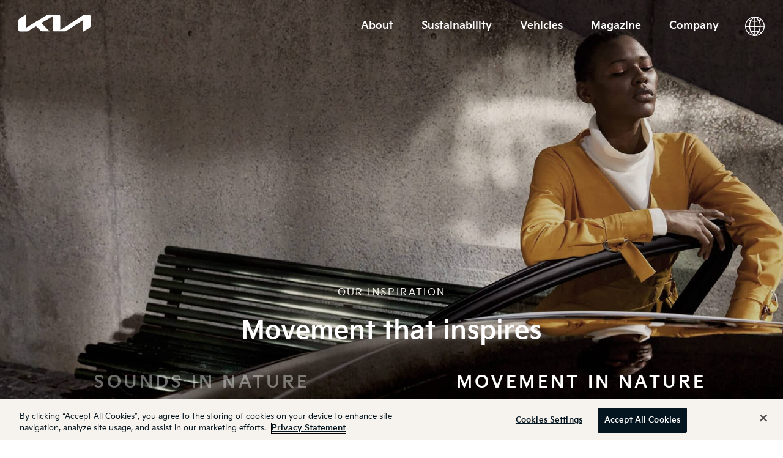

--- FILE ---
content_type: text/html;charset=UTF-8
request_url: https://worldwide.kia.com/int/our-inspiration
body_size: 24338
content:
<!DOCTYPE html>
<html lang="en" class="no-js">
<head>
<meta charset="UTF-8">
<meta http-equiv="X-UA-Compatible" content="IE=edge">
<meta name="viewport" content="width=device-width, user-scalable=no, initial-scale=1.0, minimal-ui">
<meta name="format-detection" content="telephone=no">
 <!-- OneTrust Cookies Consent Notice start for worldwide.kia.com -->
<script src=https://cdn.cookielaw.org/scripttemplates/otSDKStub.js  type="text/javascript" charset="UTF-8" data-domain-script="beb78d8e-4c9b-4c26-b9ea-80655ccb0f9a" ></script>
<script type="text/javascript">
function OptanonWrapper() { }
</script>
<!-- OneTrust Cookies Consent Notice end for worldwide.kia.com -->
<link rel="shortcut icon" type="image/x-icon" href="/int/assets/image/favicon.ico">
<link rel="apple-touch-icon" href="/int/assets/image/apple-touch-icon.png" />
<link rel="stylesheet" href="/int/assets/css/style.css?t=1752483140274">

 <link rel="stylesheet" href="/int/assets/css/bi-inspiration.css">
 <title>Our Inspiration | Kia Global Brand Site | Movement that inspires</title>
<!-- link lel: canonical-->
<link rel="canonical" href="https://worldwide.kia.com/int/our-inspiration" /> 

<!-- meta tags: default -->
<meta http-equiv="subject" content="official website, homepage, automobile, brand, car " />
<meta name="title" content="Our Inspiration | Kia Global Brand Site | Movement that inspires" />
<meta name="description" content="Here at Kia, we believe that nature influences movement which inspires ideas. This is why our inspiration comes from the flow and patterns of nature." />
<meta name="keywords" content="Kia, Kia motors, Kia worldwide, global website, Inspiration, movement, ooh" /> 

<!-- meta tags: ogg-->
<meta property="og:type" content="website" /> 
<meta property="og:title" content="Our Inspiration | Kia Global Brand Site | Movement that inspires" /> 
<meta property="og:description" content="Here at Kia, we believe that nature influences movement which inspires ideas. This is why our inspiration comes from the flow and patterns of nature." /> 
<meta property="og:image" content="https://worldwide.kia.com/int/image/og/KIA_OOH_air.jpg" /> 
<meta property="og:url" content="https://worldwide.kia.com/int/our-inspiration" /> 

<!-- meta tags: setting-->
<meta http-equiv="Content-Script-Type" content="text/javascript" /> 
<meta http-equiv="Content-Style-Type" content="text/css" />
<meta name="googlebot" content="index,follow" />
<meta name="robots" content="index,follow">
<meta name="author" content="Kia" />
<meta http-equiv="copyright" content="kia.com" /> 
<meta http-equiv="email" content="info@kia.com" />
<meta http-equiv="imagetoolbar" content="no" />

<!-- Logo Schema -->
<script type="application/ld+json">
{
  "@context": "https://schema.org",
  "@type": "Organization",
  "url": "https://worldwide.kia.com/int",
  "logo": "https://worldwide.kia.com/int/assets/image/apple-touch-icon.png"
}
</script>

<script src="/int/assets/js/lib/modernizr-custom.js"></script>
<link rel="preload" href="/int/assets/font/KiaSignatureFixLight.woff2" as="font" type="font/woff2" crossorigin>
<link rel="preload" href="/int/assets/font/KiaSignatureFixBold.woff2" as="font" type="font/woff2" crossorigin>
<link rel="preload" href="/int/assets/font/KiaSignatureFixRegular.woff2" as="font" type="font/woff2" crossorigin>
<link rel="preload" href="/int/assets/font/icon.woff2" as="font" type="font/woff2" crossorigin>
<link rel="preconnect" href="https://cdn.cookielaw.org">
<link rel="preconnect" href="https://geolocation.onetrust.com">
<link rel="preconnect" href="https://www.googletagmanager.com">
<link rel="preconnect" href="https://www.google-analytics.com">
<link rel="preconnect" href="https://connect.facebook.net">
 <!-- Google Tag Manager -->
<script  class="optanon-category-4">(function (w, d, s, l, i) { w[l] = w[l] || []; w[l].push({ 'gtm.start': new Date().getTime(), event: 'gtm.js' }); var f = d.getElementsByTagName(s)[0], j = d.createElement(s), dl = l != 'dataLayer' ? '&l=' + l : ''; j.async = true; j.src = 'https://www.googletagmanager.com/gtm.js?id=' + i + dl; f.parentNode.insertBefore(j, f); })(window, document, 'script', 'dataLayer', 'GTM-WLJX5TT');</script>
<!-- End Google Tag Manager -->
<!-- Google Tag Manager(2023/03) -->
<script  class="optanon-category-4">(function(w,d,s,l,i){w[l]=w[l]||[];w[l].push({'gtm.start':new Date().getTime(),event:'gtm.js'});var f=d.getElementsByTagName(s)[0], j=d.createElement(s),dl=l!='dataLayer'?'&l='+l:'';j.async=true;j.src= 'https://www.googletagmanager.com/gtm.js?id='+i+dl;f.parentNode.insertBefore(j,f); })(window,document,'script','dataLayer','GTM-NJ3LBZZ');</script>
<!-- End Google Tag Manager -->
<!-- Google Tag Manager (2024/11) -->
<script>(function(w,d,s,l,i){w[l]=w[l]||[];w[l].push({'gtm.start':
new Date().getTime(),event:'gtm.js'});var f=d.getElementsByTagName(s)[0],
j=d.createElement(s),dl=l!='dataLayer'?'&l='+l:'';j.async=true;j.src=
'https://www.googletagmanager.com/gtm.js?id='+i+dl;f.parentNode.insertBefore(j,f);
})(window,document,'script','dataLayer','GTM-NDW6QR7N');</script>
<!-- End Google Tag Manager -->
<meta property="og:site_name" content="Kia" >
<script type="application/ld+json" >
{
"@context" : "https://schema.org",
"@type" : "WebSite",
"name" : "Kia",
"url" : "https://worldwide.kia.com"
}
</script>
</head>
<body data-nav="bi,our-inspiration" >
 <!-- Google Tag Manager (noscript) -->
<noscript><iframe src="https://www.googletagmanager.com/ns.html?id=GTM-WLJX5TT" height="0" width="0" class="optanon-category-4"
style="display:none;visibility:hidden"></iframe></noscript>
<!-- End Google Tag Manager (noscript) -->
<!-- Google Tag Manager (noscript) -->
<noscript><iframe src="https://www.googletagmanager.com/ns.html?id=GTM-NJ3LBZZ" class="optanon-category-4"
height="0" width="0" style="display:none;visibility:hidden"></iframe></noscript>
<!-- End Google Tag Manager (noscript) -->
<div class="root ins mov">
<a href="#main" id="skipnav">skip to the main content</a>
<header id="header" class="header newkia">
<div class="header__container">
<div class="logo">
<a href="/int" class="logo__link" data-dl data-navigation="Top menu">
<svg aria-hidden="true" class="logo__svg svg">
<use xlink:href="#symbol-logo"></use>
</svg>
<span class="a11y">Kia New Logo</span>
</a>
</div>
 <div class="header__nav">
<div class="gnb">
<a href="#gnb__pad" class="gnb__toggle" id="gnb__toggle" data-dl data-navigation="Top menu">
<span class="line"></span>
<span class="line"></span>
<span class="line"></span>
<span class="a11y">Menu</span>
</a>
<div class="gnb__pad" id="gnb__pad">
<div class="btns-container">
<a href="/int/kia-global-websites" class="global-region" data-dl data-navigation="Top menu">
<span class="a11y">Kia Global websites</span>
<svg aria-hidden="true" class="global-region__svg svg">
<use xlink:href="#symbol-global-region"></use>
</svg>
</a>
</div><!-- // .btns-container -->
 <ul class="menu">
 
 
 
 
 
 
 
 
 
 
 
 
 
 
 
 
 
 
 
 
 
 
 

<li class="menu__item has-sub" data-depth="bi">
<a href="/int/our-movement" class="menu__link" data-dl data-navigation="Top menu">About</a>
 
  
<ul class="menu__sub">
<li class="menu__subitem">
<a href="/int/our-symbol" class="menu__sublink" data-dl data-navigation="Top menu" >Our Symbol</a>
</li>
  
<li class="menu__subitem">
<a href="/int/our-movement" class="menu__sublink" data-dl data-navigation="Top menu" >Our Movement</a>
</li>
  
<li class="menu__subitem">
<a href="/int/our-design" class="menu__sublink" data-dl data-navigation="Top menu" >Our Design</a>
</li>
  
<li class="menu__subitem">
<a href="/int/sounds-in-nature" class="menu__sublink" data-dl data-navigation="Top menu" >Our Inspiration</a>
</li>
 
 
 
 
 
 
 
 
 
 
 
 
 
 
 
 
 
 </ul>
</li>
 
 
 
 
 
 
 
 
 
 
 
 
 
 
 
 
 
 
 
 
 
 
 
 
 
 
 

<li class="menu__item has-sub" data-depth="sustainability">
<a href="/int/sustainability" class="menu__link" data-dl data-navigation="Top menu">Sustainability</a>
 
 
 
 
 
 
  
<ul class="menu__sub">
<li class="menu__subitem">
<a href="/int/sustainability/the-ocean-cleanup" class="menu__sublink" data-dl data-navigation="Top menu" >The Ocean Cleanup</a>
</li>
  
<li class="menu__subitem">
<a href="/int/sustainability/national-geographic" class="menu__sublink" data-dl data-navigation="Top menu" >National Geographic</a>
</li>
 
 
 
 
 
 
 
 
 
 
 
 
 
 
 </ul>
</li>
 
 
 
 
 
 
 
 
 
 
 
 
 
 
 
 
 
 
 
 
 
 
 
 
 

<li class="menu__item has-sub" data-depth="vehicles">
<a href="/int/seltos" class="menu__link" data-dl data-navigation="Top menu">Vehicles</a>
 
 
 
 
 
 
 
 
 
  
<ul class="menu__sub">
<li class="menu__subitem">
<a href="/int/seltos" class="menu__sublink" data-dl  data-navigation="Model menu" >Seltos</a>
</li>
  
<li class="menu__subitem">
<a href="/int/pv5" class="menu__sublink" data-dl  data-navigation="Model menu" >PV5</a>
</li>
  
<li class="menu__subitem">
<a href="/int/ev3" class="menu__sublink" data-dl  data-navigation="Model menu" >EV3</a>
</li>
  
<li class="menu__subitem">
<a href="/int/ev4" class="menu__sublink" data-dl  data-navigation="Model menu" >EV4</a>
</li>
  
<li class="menu__subitem">
<a href="/int/ev5/" class="menu__sublink" data-dl  data-navigation="Model menu" >EV5</a>
</li>
  
<li class="menu__subitem">
<a href="/int/ev6" class="menu__sublink" data-dl  data-navigation="Model menu" >EV6</a>
</li>
  
<li class="menu__subitem">
<a href="/int/ev9" class="menu__sublink" data-dl  data-navigation="Model menu" >EV9</a>
</li>
  
<li class="menu__subitem">
<a href="/int/tasman" class="menu__sublink" data-dl  data-navigation="Model menu" >Tasman</a>
</li>
  
<li class="menu__subitem">
<a href="/int/k4" class="menu__sublink" data-dl  data-navigation="Model menu" >K4</a>
</li>
 
 
 
 
 </ul>
</li>
 
 
 
 
 
 
 
 
 
 
 
 
 
 
 
 
 
 
 
 
 
 
 
 
 
 
 
 
 
 
 
 

<li class="menu__item" data-depth="magazine">
<a href="/int/magazine" class="menu__link" data-dl data-navigation="Top menu">Magazine</a>
 
 
 
 
 
 
 
 
 
 
 
 
 
 
 
 
 
 
 
 
 
 

</li>
 
 
 
 
 
 
 
 
 
 
 
 
 
 
 
 
 
 
 
 
 
 
 

<li class="menu__item has-sub" data-depth="company">
<a href="/int/company/ir" class="menu__link" data-dl data-navigation="Top menu">Company</a>
 
 
 
 
 
 
 
 
 
 
 
 
 
 
 
 
 
 
 
 
  
<ul class="menu__sub">
<li class="menu__subitem">
<a href="/int/company/ir/info/company" class="menu__sublink" data-dl data-navigation="Top menu" >Company Information</a>
</li>
  
<li class="menu__subitem">
<a href="/int/company/ir" class="menu__sublink" data-dl data-navigation="Top menu" >Investor Relations</a>
</li>
 </ul>
</li>
 
 
 </ul>
<div class="sub-container">
<ul class="corp">
<!-- <li class="corp__item">
<a href="/int/disclaimer" class="corp__link" data-dl data-navigation="Bottom menu">Terms &amp; Conditions</a>
</li> -->
<!-- <li class="corp__item">
<button id="ot-sdk-btn" class="ot-sdk-show-settings hidden">Cookie settings</button>
</li> -->
 <li class="corp__item">
<a href="/int/privacy-statement" class="corp__link" data-dl data-navigation="Bottom menu">Privacy Policy</a>
</li>
<li class="corp__item">
<a href="/int/cookies-policy" class="corp__link" data-dl data-navigation="Bottom menu">Cookies Policy</a>
</li>
</ul>
<ul class="sns">
<li class="sns__item">
<a href="https://www.instagram.com/kia.worldwide" target="_blank" rel="noopener noreferrer"
class="sns__link sns__link--instagram"
data-dl data-dl-sns="Instagram">
<span class="a11y">Go to instagram</span>
</a>
</li>
<li class="sns__item">
<a href="https://www.youtube.com/kiaworldwideofficial" target="_blank" rel="noopener noreferrer"
class="sns__link sns__link--youtube"
data-dl data-dl-sns="Youtube">
<span class="a11y">Go to youtube</span>
</a>
</li>
<li class="sns__item">
<a href="https://www.facebook.com/kiaworldwideofficial/" target="_blank"
rel="noopener noreferrer" class="sns__link sns__link--facebook"
data-dl data-dl-sns="Facebook">
<span class="a11y">Go to facebook</span>
</a>
</li>
<li class="sns__item">
<a href="https://www.linkedin.com/company/kiaworldwide" target="_blank"
rel="noopener noreferrer" class="sns__link sns__link--linkedin"
data-dl data-dl-sns="Linkedin">
<span class="a11y">Go to linkedin</span>
</a>
</li>
<li class="sns__item">
<a href="https://x.com/kia_worldwide" target="_blank" rel="noopener noreferrer"
class="sns__link sns__link--x"
data-dl
data-dl-sns="X">
<span class="a11y">Go to X</span>
</a>
</li>
</ul>
<ul class="lang">
<li class="lang__item is-current">
<span class="lang__link">English</span>
</li>
<li class="lang__item">
<a href="/kr" class="lang__link" data-dl data-navigation="Bottom menu">한국어</a>
</li>
</ul>
</div><!-- // .sub-container -->
</div>
</div><!-- // .gnb -->
<div class="util">
<a href="/int/kia-global-websites" class="util__link global-region" data-dl data-navigation="Top menu">
<span class="a11y">Kia Global websites</span>
<svg aria-hidden="true" class="global-region__svg svg">
<use xlink:href="#symbol-global-region"></use>
</svg>
</a>
</div><!-- // .util -->
</div><!-- // .header__nav -->
</div><!-- // .header__container -->
<!-- header svg include -->
<svg id="header-symbol" class="hidden" aria-hidden="true">
<defs>
<symbol id="symbol-logo" viewBox="0 0 120.1 28.3" role="img">
<desc>Kia New Logo</desc>
<path
d="M69.7,25.1c0,0.2,0.1,0.3,0.2,0.3c0.1,0,0.2,0,0.3-0.1L107.6,1c0.6-0.4,1.4-0.7,2.2-0.7h8.2 c1.1-0.1,2,0.8,2.1,1.9c0,0.1,0,0.2,0,0.2v15.7c0,1.9-0.4,3-2.1,4l-10,6c-0.1,0.1-0.2,0.1-0.3,0.1c-0.1,0-0.2-0.1-0.2-0.4V9.5 c0-0.2-0.1-0.3-0.2-0.3c-0.1,0-0.2,0-0.3,0.1L79.6,27.1c-0.6,0.4-1.4,0.6-2.1,0.6H59.3c-1.1,0.1-2-0.8-2.1-1.9c0-0.1,0-0.2,0-0.2 V2.9c0-0.1-0.1-0.3-0.2-0.3c-0.1,0-0.2,0-0.3,0.1l-18,10.9c-0.1,0-0.2,0.2-0.2,0.3c0,0.1,0.1,0.2,0.2,0.3l12.9,12.9 c0.1,0.1,0.2,0.3,0.3,0.4c0,0.2-0.2,0.2-0.4,0.2H39.7c-0.8,0.1-1.5-0.1-2.1-0.6l-7.8-7.8c-0.1-0.1-0.1-0.1-0.2-0.1 c-0.1,0-0.2,0-0.2,0.1l-13.1,7.9c-0.6,0.4-1.4,0.6-2.1,0.6h-12c-1.1,0.1-2-0.8-2.1-1.9c0-0.1,0-0.2,0-0.2V10.2 c-0.2-1.6,0.6-3.2,2.1-4l10-6C12.2,0,12.3,0,12.4,0c0.1,0,0.2,0.2,0.2,0.5v20.7c0,0.2,0.1,0.3,0.2,0.3c0.1,0,0.2-0.1,0.3-0.1 L47.1,0.9c0.7-0.4,1.4-0.7,2.2-0.6h18.2c1.1-0.1,2,0.8,2.1,1.9c0,0.1,0,0.2,0,0.2V25.1L69.7,25.1z">
</path>
</symbol>
<symbol id="symbol-global-region" viewBox="0 0 32 32" role="img">
<desc>Global Region</desc>
<path
d="M16,0L16,0C7.2,0,0,7.2,0,16c0,8.8,7.2,16,16,16c8.8,0,16-7.2,16-16C32,7.2,24.8,0,16,0z M16.7,7.2V1.8 c1.1,0.7,3.2,2.2,4.8,4.7C20,7,18.4,7.2,16.7,7.2z M22.9,6.2c-1.3-2.1-2.8-3.5-4.1-4.5c2.5,0.5,4.8,1.6,6.8,3.4 C25.1,5.3,24.2,5.8,22.9,6.2z M24,15.4C24,15.4,24,15.5,24,15.4l-7.3,0.1V8.6c1.9-0.1,3.8-0.3,5.5-0.8C23.4,10.1,24,12.6,24,15.4z M23.1,24.4c1.2-2.3,1.9-4.9,2.1-7.6h5.3c-0.2,3.4-1.6,6.6-3.9,9.1C26.1,25.7,24.9,25,23.1,24.4z M16.7,30v-5.3 c1.5,0,3,0.2,4.4,0.5C19.5,27.7,17.7,29.2,16.7,30z M16.7,23.4v-6.5h7.2c-0.2,2.6-0.9,5-2.1,7.2C20.2,23.7,18.5,23.4,16.7,23.4z M22.4,25.7c1.5,0.5,2.6,1,3.2,1.3c-2.1,1.8-4.6,3-7.3,3.4C19.6,29.4,21.1,27.8,22.4,25.7z M23.5,7.4c1.6-0.5,2.6-1.1,3.1-1.4 c2.4,2.6,3.8,6,4,9.5h-5.3c0,0,0-0.1,0-0.1C25.3,12.5,24.7,9.8,23.5,7.4z M6.7,15.5H1.4C1.5,12,2.9,8.6,5.3,6 c0.5,0.3,1.5,0.9,3.1,1.4C7.3,9.8,6.7,12.5,6.7,15.5C6.7,15.4,6.7,15.5,6.7,15.5z M15.3,1.8v5.4c-1.7,0-3.3-0.3-4.8-0.6 C12.1,4.1,14.2,2.6,15.3,1.8z M15.3,8.6v6.9H8.1c0,0,0-0.1,0-0.1c0-2.8,0.6-5.3,1.7-7.6C11.5,8.3,13.4,8.6,15.3,8.6z M11.2,3.5 c-0.8,0.8-1.5,1.8-2.1,2.8C7.8,5.8,6.9,5.3,6.4,5c2-1.7,4.3-2.9,6.8-3.4C12.5,2.2,11.8,2.8,11.2,3.5z M6.7,16.9 c0.2,2.7,0.9,5.2,2.1,7.5c-1.8,0.6-3,1.3-3.5,1.6c-2.3-2.5-3.7-5.7-3.9-9.1H6.7z M10.9,25.3c1.4-0.3,2.8-0.5,4.4-0.5V30 C14.3,29.2,12.5,27.6,10.9,25.3z M9.5,25.6c1.3,2.1,2.9,3.7,4.1,4.8C11,30,8.5,28.8,6.4,27C7,26.7,8,26.1,9.5,25.6z M8.1,16.9h7.2 v6.5c-1.8,0-3.5,0.3-5.1,0.7C9,21.8,8.3,19.4,8.1,16.9z">
</path>
</symbol>
<symbol id="symbol-mypage" viewBox="0 0 37 34" role="img">
<desc>My Account</desc>
<path
d="M18.2,16c-4.4,0-8-3.6-8-8s3.6-8,8-8c4.4,0,8,3.6,8,8S22.7,16,18.2,16z M18.2,1.4c-3.7,0-6.6,3-6.6,6.6 s3,6.6,6.6,6.6c3.7,0,6.6-3,6.6-6.6S21.9,1.4,18.2,1.4z M33.2,34h-30v-0.8c0-8.3,6.7-15,15-15c8.3,0,15,6.7,15,15V34z M4.8,32.5 h26.9c-0.4-7.1-6.3-12.7-13.5-12.7S5.2,25.4,4.8,32.5z">
</path>
</symbol>
</defs>
</svg>
</header>

<main id="main" class="main">
  <header class="hero">
    <div class="hero__bg bg-visual" role="presentation">
      <picture class="bg-visual__bg">
        <source srcset="/int/image/page/our-inspiration/hero-sm.jpg" media="(max-width: 720px)">
        <source srcset="/int/image/page/our-inspiration/hero-lg.jpg">
        <img src="/int/image/page/our-inspiration/hero-sm.jpg" alt="">
      </picture>
    </div>
    <div class="hero__cont">
      <h1 class="eyebrow">OUR INSPIRATION</h1>
      <h2 class="title">Movement <br class="for-until-medium">that inspires</h2>
      <nav class="lnb">
        <ul class="lnb__nav nav">
          <li class="nav__item">
            <a href="/int/sounds-in-nature" class="nav__link">
              <span class="nav__name">Sounds <br class="for-until-x-large">in nature</span>
            </a>
          </li>
          <li class="nav__item is-active">
            <a href="/int/our-inspiration" class="nav__link">
              <span class="nav__name">Movement <br class="for-until-x-large">in nature</span>
            </a>
            <button type="button" class="btn-guide-arrow">
              <span class="a11y">next movement-section</span>
            </button>
          </li>
        </ul>
      </nav>
    </div>
  </header>
  
  <div class="veil">
    <div class="veil__cont">
      <h2 class="veil__title">Movement <br class="for-until-medium">Inspires Ideas</h2>
      <span class="veil__line" role="presentation"></span>
      <p class="veil__sub">
        We at Kia created animations that are scientifically designed to inspire every person that looks at them by
        collaborating with artists and neuroscientists. As an outcome of extensive research, the artworks distill the essence of
        movement within nature through a simplification of form and enhancement of the movement properties through techniques
        like color change in relationship to velocity.
      </p>
    </div>
  </div>

  <section class="sect">
    <div class="sect__spacer"></div>
    <div class="sect__spacer"></div>
    <div class="sect__spacer"></div>
    <div class="sect__area">
      <div class="sect__cont">
        <h3 class="sect__h">Movement on Land</h3>
        <p class="sect__p">Fractal patterns in nature evoke a calm state.</p>
      </div>
      <div class="sect__cont">
        <h3 class="sect__h">Movement in Ocean</h3>
        <p class="sect__p">Wave patterns and fractals in nature increases immersion.</p>
      </div>
      <div class="sect__cont">
        <h3 class="sect__h">Movement in Air</h3>
        <p class="sect__p">Aesthetic biological motion increases a sense of presence.</p>
      </div>
      <div class="sect__front">
        <div class="sect__visual">
          <div class="video-rwd" data-breakpoint="720" data-poster-sm="/int/image/page/our-inspiration/ooh-land-m.jpg" data-src-sm="/int/image/video/our-inspiration/ooh-land-m.mp4" data-poster-lg="/int/image/page/our-inspiration/ooh-land-d.jpg" data-src-lg="/int/image/video/our-inspiration/ooh-land-d.mp4">
            <video poster="/int/image/page/our-inspiration/ooh-land-m.jpg" src="/int/image/video/our-inspiration/ooh-land-m.mp4" autoplay playsinline loop muted></video>
          </div>
        </div>
        <div class="sect__visual">
          <div class="video-rwd" data-breakpoint="720" data-poster-sm="/int/image/page/our-inspiration/ooh-ocean-m.jpg" data-src-sm="/int/image/video/our-inspiration/ooh-ocean-m.mp4" data-poster-lg="/int/image/page/our-inspiration/ooh-ocean-d.jpg" data-src-lg="/int/image/video/our-inspiration/ooh-ocean-d.mp4">
            <video poster="/int/image/page/our-inspiration/ooh-ocean-m.jpg" src="/int/image/video/our-inspiration/ooh-ocean-m.mp4" autoplay playsinline loop muted></video>
          </div>
        </div>
        <div class="sect__visual">
          <div class="video-rwd" data-breakpoint="720" data-poster-sm="/int/image/page/our-inspiration/ooh-air-m.jpg" data-src-sm="/int/image/video/our-inspiration/ooh-air-m.mp4" data-poster-lg="/int/image/page/our-inspiration/ooh-air-d.jpg" data-src-lg="/int/image/video/our-inspiration/ooh-air-d.mp4">
            <video poster="/int/image/page/our-inspiration/ooh-air-m.jpg" src="/int/image/video/our-inspiration/ooh-air-m.mp4" autoplay playsinline loop muted></video>
          </div>
        </div>
      </div>
      <div class="sect__back bg-visual" role="presentation">
        <div class="video-rwd" data-breakpoint="720" data-poster-sm="/int/image/page/our-inspiration/ooh-land-m.jpg" data-src-sm="/int/image/video/our-inspiration/ooh-land-m.mp4" data-poster-lg="/int/image/page/our-inspiration/ooh-land-d.jpg" data-src-lg="/int/image/video/our-inspiration/ooh-land-d.mp4">
          <video class="bg-visual__video" poster="/int/image/page/our-inspiration/ooh-land-m.jpg" src="/int/image/video/our-inspiration/ooh-land-m.mp4" autoplay playsinline loop muted></video>
        </div>
        <div class="video-rwd" data-breakpoint="720" data-poster-sm="/int/image/page/our-inspiration/ooh-ocean-m.jpg" data-src-sm="/int/image/video/our-inspiration/ooh-ocean-m.mp4" data-poster-lg="/int/image/page/our-inspiration/ooh-ocean-d.jpg" data-src-lg="/int/image/video/our-inspiration/ooh-ocean-d.mp4">
          <video class="bg-visual__video" poster="/int/image/page/our-inspiration/ooh-ocean-m.jpg" src="/int/image/video/our-inspiration/ooh-ocean-m.mp4" autoplay playsinline loop muted></video>
        </div>
        <div class="video-rwd" data-breakpoint="720" data-poster-sm="/int/image/page/our-inspiration/ooh-air-m.jpg" data-src-sm="/int/image/video/our-inspiration/ooh-air-m.mp4" data-poster-lg="/int/image/page/our-inspiration/ooh-air-d.jpg" data-src-lg="/int/image/video/our-inspiration/ooh-air-d.mp4">
          <video class="bg-visual__video" poster="/int/image/page/our-inspiration/ooh-air-m.jpg" src="/int/image/video/our-inspiration/ooh-air-m.mp4" autoplay playsinline loop muted></video>
        </div>
      </div>
    </div>
    <div class="sect__dim"></div>
  </section>
</main>

 <footer id="footer" class="footer ">
<div class="footer__container">
<ul class="corp">
<!-- <li class="corp__item">
<a href="/int/disclaimer" class="corp__link" data-dl data-navigation="Bottom menu">Terms &amp; Conditions</a>
</li> -->
 <li class="corp__item">
<a href="/int/privacy-statement" class="corp__link" data-dl data-navigation="Bottom menu">Privacy Policy</a>
</li>
<li class="corp__item">
<a href="/int/cookies-policy" class="corp__link" data-dl data-navigation="Bottom menu">Cookies Policy</a>
</li>
</ul>
<ul class="sns">
<li class="sns__item">
<a href="https://www.instagram.com/kia.worldwide" target="_blank" rel="noopener noreferrer"
class="sns__link sns__link--instagram"
data-dl data-dl-sns="Instagram">
<span class="a11y">Go to instagram</span>
</a>
</li>
<li class="sns__item">
<a href="https://www.youtube.com/kiaworldwideofficial" target="_blank" rel="noopener noreferrer"
class="sns__link sns__link--youtube"
data-dl data-dl-sns="Youtube">
<span class="a11y">Go to youtube</span>
</a>
</li>
<li class="sns__item">
<a href="https://www.facebook.com/kiaworldwideofficial/" target="_blank" rel="noopener noreferrer"
class="sns__link sns__link--facebook"
data-dl data-dl-sns="Facebook" >
<span class="a11y">Go to facebook</span>
</a>
</li>
<li class="sns__item">
<a href="https://www.linkedin.com/company/kiaworldwide" target="_blank" rel="noopener noreferrer"
class="sns__link sns__link--linkedin"
data-dl data-dl-sns="Linkedin" >
<span class="a11y">Go to linkedin</span>
</a>
</li>
<li class="sns__item">
<a href="https://x.com/kia_worldwide" target="_blank" rel="noopener noreferrer"
class="sns__link sns__link--x"
data-dl data-dl-sns="X">
<span class="a11y">Go to X</span>
</a>
</li>
</ul>
<span class="cpy">&copy; Kia Corporation</span>
<ul class="lang">
<li class="lang__item is-current">
<span class="lang__link">English</span>
</li>
<li class="lang__item">
<a href="/kr" class="lang__link" data-dl data-navigation="Bottom menu">한국어</a>
</li>
</ul>
</div>
</footer>
</div>
 <script defer src="/int/assets/js/vendor.bundle.js?t=1752483140274"></script>
<script defer src="/int/assets/js/base.bundle.js?t=1752483140274"></script>

 
 <script defer src="/int/assets/js/bi-ins.bundle.js"></script>
</body>
</html>

--- FILE ---
content_type: text/css
request_url: https://worldwide.kia.com/int/assets/css/style.css?t=1752483140274
body_size: 18143
content:
@font-face{font-family:"KiaSignatureFix";font-style:normal;font-weight:100;src:url(../font/KiaSignatureFixLight.woff2) format("woff2"),url(../font/KiaSignatureFixLight.woff) format("woff");font-display:swap}@font-face{font-family:"KiaSignatureFix";font-style:normal;font-weight:400;src:url(../font/KiaSignatureFixRegular.woff2) format("woff2"),url(../font/KiaSignatureFixRegular.woff) format("woff");font-display:swap}@font-face{font-family:"KiaSignatureFix";font-style:normal;font-weight:700;src:url(../font/KiaSignatureFixBold.woff2) format("woff2"),url(../font/KiaSignatureFixBold.woff) format("woff");font-display:swap}html{background-color:#fff;font-size:62.5%;line-height:1.15;-ms-text-size-adjust:100%;-webkit-text-size-adjust:100%;-moz-osx-font-smoothing:grayscale;-webkit-font-smoothing:antialiased}@media (max-width: 22.4375em){html{font-size:56.25%}}body{min-width:280px;margin:0;color:#05141f;font-size:1em;font-family:"KiaSignatureFix", sans-serif;-webkit-overflow-scrolling:touch}article,aside,details,figcaption,figure,footer,header,hgroup,main,menu,nav,section{display:block}ul,ol,dl,dt,dd{margin:0;padding:0}ol,ul{list-style:none}em,address{font-style:normal}figure{margin:0}hr{-webkit-box-sizing:content-box;box-sizing:content-box;overflow:visible;height:0}button{-webkit-appearance:none;-webkit-box-sizing:content-box;box-sizing:content-box;padding:0;border:0;background:transparent;cursor:pointer}table{border-collapse:collapse;border-spacing:0;empty-cells:show}td{vertical-align:middle}small{font-size:80%}audio,canvas,video{display:inline-block}audio:not([controls]){display:none;height:0}h1,h2,h3,h4,h5,h6{margin:0;padding:0;font-weight:400;word-break:keep-all;word-wrap:break-word}p{word-break:keep-all;word-wrap:break-word}a{color:#0a0a0a;text-decoration:none;background-color:transparent;-webkit-text-decoration-skip:objects}iframe{border:0}img,video{max-width:100%;height:auto;border:0;vertical-align:top;-ms-interpolation-mode:bicubic}svg:not(:root){overflow:hidden;max-width:100%;vertical-align:top}sup{vertical-align:text-top}sub{vertical-align:text-bottom}sub,sup{font-size:75%;line-height:0;position:relative;vertical-align:baseline}sub{bottom:-0.25em}sup{top:-0.5em}template,.hidden,[hidden]{display:none !important}.a11y{position:absolute !important;overflow:hidden;height:1px;width:1px;clip:rect(1px, 1px, 1px, 1px)}.video-rwd{overflow:hidden;background-color:#0a0a0a}.video-rwd video{background-color:#0a0a0a}@media (min-width: 45em){.video-rwd video{opacity:0;will-change:opacity;-webkit-transition:opacity 0.4s ease;-o-transition:opacity 0.4s ease;transition:opacity 0.4s ease}.video-rwd.is-checked video,.swiper-slide .video-rwd video{opacity:1}}@media (min-width: 35em){.for-until-small{display:none !important}}@media (max-width: 34.99em){.for-small{display:none !important}}@media (min-width: 45em){.for-until-medium{display:none !important}}@media (max-width: 44.99em){.for-medium{display:none !important}}@media (min-width: 60em){.for-until-large{display:none !important}}@media (max-width: 59.99em){.for-large{display:none !important}}@media (min-width: 75em){.for-until-x-large{display:none !important}}@media (max-width: 74.99em){.for-x-large{display:none !important}}@font-face{font-family:'icon';src:url("../font/icon.woff2") format("woff2"),url("../font/icon.woff") format("woff");font-display:swap}.icon{display:inline-block;font-family:'icon';-webkit-font-smoothing:antialiased;-moz-osx-font-smoothing:grayscale;font-style:normal;font-variant:normal;font-weight:normal;text-decoration:none;text-transform:none}.icon-arrow-down:before{content:'\ea01'}.icon-close:before{content:'\ea02'}.icon-facebook:before{content:'\ea03'}.icon-heart:before{content:'\ea04'}.icon-instagram:before{content:'\ea05'}.icon-kia-logo-lg:before{content:'\ea06'}.icon-kia-logo:before{content:'\ea07'}.icon-layer-pause:before{content:'\ea08'}.icon-layer-play:before{content:'\ea09'}.icon-linkedin:before{content:'\ea0a'}.icon-next:before{content:'\ea0b'}.icon-oval:before{content:'\ea0c'}.icon-play:before{content:'\ea0d'}.icon-prev:before{content:'\ea0e'}.icon-region:before{content:'\ea0f'}.icon-sound-off:before{content:'\ea10'}.icon-sound-on:before{content:'\ea11'}.icon-twitter:before{content:'\ea12'}.icon-x:before{content:'\ea13'}.icon-youtube:before{content:'\ea14'}.flexible-obj{overflow:hidden;position:relative;width:100%;height:0;padding-bottom:56.25%}.flexible-obj iframe,.flexible-obj video{position:absolute;top:0;left:0;width:100%;height:100%}.link{line-height:1.4;border-bottom:1px solid #05141f;color:#05141f}.link--ghost{color:#fff;border-bottom:1px solid #fff}.link:hover,.link:focus{text-decoration:none}.linkicon{position:relative;display:inline;color:#05141f;font-weight:bold;line-height:1.4}.linkicon span{position:relative;-webkit-box-shadow:inset 0 -1px #05141f;box-shadow:inset 0 -1px #05141f}.linkicon::after{content:'';position:relative;top:3px;display:inline-block;margin-left:4px;width:16px;height:16px;background-repeat:no-repeat;background-size:100% 100%;background-position:center bottom}.linkicon--win::after{background-image:url(../image/icon/icon-window.svg)}.linkicon--down::after{background-image:url(../image/icon/icon-download.svg)}.linkicon--sm{font-size:1.3rem}.linkline{color:#05141f;line-height:1.4}.linkline:hover .linkline__text,.linkline:focus .linkline__text{background-size:100% 100%}.linkline__text{width:calc(100%);background-image:-o-linear-gradient(transparent calc(100% - 1px), #05141f 1px);background-image:linear-gradient(transparent calc(100% - 1px), #05141f 1px);background-repeat:no-repeat;background-size:0% 100%;-webkit-transition:background-size .3s;-o-transition:background-size .3s;transition:background-size .3s}a[href^=tel]{cursor:default}.ta-c{text-align:center}.ta-l{text-align:left}.ta-r{text-align:right}.func{padding-top:3rem;text-align:center}.func--right{text-align:right}.spacing-xxs{margin-top:2rem !important}.spacing-xs{margin-top:3rem !important}.spacing-s{margin-top:4rem !important}.spacing-m{margin-top:5rem !important}.spacing-l{margin-top:6rem !important}.spacing-xl{margin-top:8rem !important}@media (min-width: 60em){.spacing-m{margin-top:6rem !important}.spacing-l{margin-top:8rem !important}.spacing-xl{margin-top:10rem !important}}.dimmed-popup,.notice-popup{position:fixed;z-index:10299;top:80px;left:30px;right:30px;background-color:#fff;-webkit-box-shadow:0 0 15px rgba(0,0,0,0.2);box-shadow:0 0 15px rgba(0,0,0,0.2)}.dimmed-popup__body,.notice-popup__body{-webkit-box-sizing:border-box;box-sizing:border-box;position:relative;overflow:hidden}.dimmed-popup__pad,.notice-popup__pad{padding:20px}.dimmed-popup__footer,.notice-popup__footer{height:45px;padding:10px 20px 0 20px;text-align:right;background-color:#f0f0f0}.dimmed-popup__footer .checkbox,.notice-popup__footer .checkbox{margin-right:2.5rem}.dimmed-popup__footer .btn,.notice-popup__footer .btn{padding:7px 20px}@media (max-width: 34.99em){.dimmed-popup__footer .checkbox,.notice-popup__footer .checkbox{margin-right:1rem}.dimmed-popup__footer .checkbox__text,.notice-popup__footer .checkbox__text{font-size:1.3rem}.dimmed-popup__footer .btn,.notice-popup__footer .btn{font-size:1.3rem;padding:5px 7px}}@media (min-width: 45em){.dimmed-popup__pad,.notice-popup__pad{padding:30px}}.dimmed-popup__body{overflow-y:auto;max-height:400px}@media (min-width: 45em){.dimmed-popup{top:50%;left:50%;right:auto;-webkit-transform:translate(-50%, -50%);-ms-transform:translate(-50%, -50%);transform:translate(-50%, -50%)}.dimmed-popup__body{max-height:calc(100vh - 200px - 45px)}}@media (min-width: 60em){.dimmed-popup{width:750px}.dimmed-popup__pad{padding:60px}}@media (min-width: 45em){.notice-popup{width:550px;left:30px}.notice-popup__body{max-height:calc(100vh - 200px - 45px)}}.dimmed-active .root{height:100vh;height:calc(var(--vh, 1vh) * 100);overflow:hidden}.dimmed-active::before{content:'';position:fixed;top:0;right:0;left:0;bottom:0;z-index:310;background-color:rgba(10,10,10,0.4)}@media (max-width: 59.99em){.dimmed-active--for-large .root{height:auto;overflow:visible}.dimmed-active--for-large::before{display:none}.dimmed-active--for-large .dimmed-popup{display:none}}.row{display:-webkit-box;display:-ms-flexbox;display:flex;-ms-flex-wrap:wrap;flex-wrap:wrap;margin-left:-10px;margin-right:-10px}.row.has-no-gutter{margin-left:0;margin-right:0}.row.has-no-gutter [class*=col-]{padding-left:0;padding-right:0}.row.v-center{-webkit-box-align:center;-ms-flex-align:center;align-items:center}.row.v-end{-webkit-box-align:end;-ms-flex-align:end;align-items:flex-end}.row.r-reverse{-webkit-box-orient:horizontal;-webkit-box-direction:reverse;-ms-flex-direction:row-reverse;flex-direction:row-reverse}[class*=col-]{-webkit-box-sizing:border-box;box-sizing:border-box;max-width:100%;min-height:1px;-ms-flex-negative:0;flex-shrink:0;padding-left:10px;padding-right:10px}@media (max-width: 59.99em){[class*=col-lg-]{width:100%}}@media (max-width: 44.99em){[class*=col-md-]{width:auto}}@media (max-width: 34.99em){[class*=col-sm-]{width:auto}}.col-1{width:8.33333%}.col-2{width:16.66667%}.col-3{width:25%}.col-4{width:33.33333%}.col-5{width:41.66667%}.col-6{width:50%}.col-7{width:58.33333%}.col-8{width:66.66667%}.col-9{width:75%}.col-10{width:83.33333%}.col-11{width:91.66667%}.col-12{width:100%}.col-sm-1{width:25%}.col-sm-2{width:50%}.col-sm-3{width:75%}.col-sm-4{width:100%}@media (min-width: 45em){.col-md-1{width:16.66667%}.col-md-2{width:33.33333%}.col-md-3{width:50%}.col-md-4{width:66.66667%}.col-md-5{width:83.33333%}.col-md-6{width:100%}.col-md-push-1{margin-left:16.66667%}.col-md-push-2{margin-left:33.33333%}.col-md-push-3{margin-left:50%}.col-md-push-4{margin-left:66.66667%}.col-md-push-5{margin-left:83.33333%}}@media (min-width: 60em){.row{margin-left:-20px;margin-right:-20px}[class*=col-]{padding-left:20px;padding-right:20px}.col-lg-1{width:8.33333%}.col-lg-2{width:16.66667%}.col-lg-3{width:25%}.col-lg-4{width:33.33333%}.col-lg-5{width:41.66667%}.col-lg-6{width:50%}.col-lg-7{width:58.33333%}.col-lg-8{width:66.66667%}.col-lg-9{width:75%}.col-lg-10{width:83.33333%}.col-lg-11{width:91.66667%}.col-lg-12{width:100%}.col-lg-push-1{margin-left:8.33333%}.col-lg-push-2{margin-left:16.66667%}.col-lg-push-3{margin-left:25%}.col-lg-push-4{margin-left:33.33333%}.col-lg-push-5{margin-left:41.66667%}.col-lg-push-6{margin-left:50%}.col-lg-push-7{margin-left:58.33333%}.col-lg-push-8{margin-left:66.66667%}.col-lg-push-9{margin-left:75%}.col-lg-push-10{margin-left:83.33333%}.col-lg-push-11{margin-left:91.66667%}}@media (min-width: 75em){.col-xl-1{width:8.33333%}.col-xl-2{width:16.66667%}.col-xl-3{width:25%}.col-xl-4{width:33.33333%}.col-xl-5{width:41.66667%}.col-xl-6{width:50%}.col-xl-7{width:58.33333%}.col-xl-8{width:66.66667%}.col-xl-9{width:75%}.col-xl-10{width:83.33333%}.col-xl-11{width:91.66667%}.col-xl-12{width:100%}.col-xl-push-1{margin-left:8.33333%}.col-xl-push-2{margin-left:16.66667%}.col-xl-push-3{margin-left:25%}.col-xl-push-4{margin-left:33.33333%}.col-xl-push-5{margin-left:41.66667%}.col-xl-push-6{margin-left:50%}.col-xl-push-7{margin-left:58.33333%}.col-xl-push-8{margin-left:66.66667%}.col-xl-push-9{margin-left:75%}.col-xl-push-10{margin-left:83.33333%}.col-xl-push-11{margin-left:91.66667%}}.h1,.h2,.h3,.h4,.h5,.h6{color:#05141f;letter-spacing:0;line-height:1.4;font-weight:bold}.h1{font-size:4rem}.h2{font-size:3.2rem}.h3{font-size:2.6rem}.h4{font-size:2.2rem}.h5{font-size:2rem}.h6{font-size:1.6rem}.caption{color:#666666;font-size:1.6rem;line-height:1.6;letter-spacing:0;font-style:normal}.desc{color:#414141;font-size:1.4rem;line-height:1.6}.eyebrow{color:#0a0a0a;font-family:"KiaSignatureFix", sans-serif;line-height:1.4;font-size:1.4rem;text-transform:uppercase;letter-spacing:.15em}blockquote.bq{margin:0;padding-left:2rem;border-left:2px rgba(5,20,31,0.6) solid}@media (min-width: 60em){.h1{font-size:6rem}.h2{font-size:4.2rem}.h3{font-size:3.2rem}.h4{font-size:2.8rem}.h5{font-size:2.2rem}.h6{font-size:1.8rem}blockquote.bq{padding-left:3rem}}button::-moz-focus-inner,[type=button]::-moz-focus-inner,[type=reset]::-moz-focus-inner,[type=submit]::-moz-focus-inner{border-style:none;padding:0}button:-moz-focusring,[type=button]:-moz-focusring,[type=reset]:-moz-focusring,[type=submit]:-moz-focusring{outline:1px dotted ButtonText}.btn{-webkit-box-sizing:border-box;box-sizing:border-box;display:inline-block;overflow:hidden;position:relative;color:#05141f;padding:13px 28px 12px;border:1px solid #05141f;background-color:transparent;font-size:1.6rem;text-align:center;text-decoration:none;font-weight:bold;letter-spacing:0;vertical-align:middle;line-height:1.2;-webkit-transition:all .2s ease-out;-o-transition:all .2s ease-out;transition:all .2s ease-out}.btn+.btn{margin-left:0.5em}.btn[disabled]{border-color:#05141f !important;color:#05141f !important;opacity:0.2;cursor:default;pointer-events:none}.btn span{position:relative;z-index:1}.no-touchevents .btn:hover,.no-touchevents .btn:focus{border-color:#05141f;background-color:#05141f;color:#fff;text-decoration:none;opacity:0.8}.btn:active:enabled{-webkit-transform:translateY(0.1em);-ms-transform:translateY(0.1em);transform:translateY(0.1em)}.btn--sm{padding:9px 18px 8px;font-size:14px;line-height:16px}.btn--lg{max-width:100%;padding:17px 38px;font-size:19px;white-space:nowrap}.btn--block{display:block;width:100%}@media (max-width: 44.99em){.btn--block-sm{display:block;width:100%}.btn--block-sm+.btn--block-sm{margin-top:10px;margin-left:0}}.btn--em{border-color:#05141f;background-color:#05141f;color:#fff}.btn--em[disabled]{color:#fff !important}.btn--em .svg-icon{fill:#fff}.btn--ghost{border-color:#fff;color:#fff}.no-touchevents .btn--ghost:hover,.no-touchevents .btn--ghost:focus{border-color:#fff;background-color:#fff;color:#05141f}.btn--ghost[disabled]{border-color:#fff !important;color:#fff !important}.btn--invert{background-color:#fff;border-color:#fff}.no-touchevents .btn--invert:hover,.no-touchevents .btn--invert:focus{border-color:#fff;background-color:#fff;color:#05141f}.btn--invert[disabled]{border-color:#fff !important;background-color:#fff !important;color:#05141f !important}.btn--line{border:none;padding:5px 0;border-bottom:1px solid #05141f}.btn .icon{vertical-align:middle}.btn .svg-icon{width:auto;height:1em}.btn--icon-before{padding-right:2.4em}.btn--icon-after{padding-left:2.4em}.btn-guide-arrow{position:absolute;z-index:1;bottom:3%;left:50%;width:50px;height:50px;-webkit-transform:translate3d(-50%, 0, 0);transform:translate3d(-50%, 0, 0);color:#fff;-webkit-animation:arrow-down infinite 1.5s;animation:arrow-down infinite 1.5s;cursor:pointer}.btn-guide-arrow:before{content:'\ea01';display:inline-block;font-family:'icon';-webkit-font-smoothing:antialiased;-moz-osx-font-smoothing:grayscale;font-style:normal;font-variant:normal;font-weight:normal;text-decoration:none;text-transform:none;font-size:1rem}@-webkit-keyframes arrow-down{0%{-webkit-transform:translate3d(-50%, 0, 0);transform:translate3d(-50%, 0, 0)}30%{-webkit-transform:translate3d(-50%, 20%, 0);transform:translate3d(-50%, 20%, 0)}60%{-webkit-transform:translate3d(-50%, 0, 0);transform:translate3d(-50%, 0, 0)}}@keyframes arrow-down{0%{-webkit-transform:translate3d(-50%, 0, 0);transform:translate3d(-50%, 0, 0)}30%{-webkit-transform:translate3d(-50%, 20%, 0);transform:translate3d(-50%, 20%, 0)}60%{-webkit-transform:translate3d(-50%, 0, 0);transform:translate3d(-50%, 0, 0)}}.btn-close:before{content:'\ea02';display:inline-block;font-family:'icon';-webkit-font-smoothing:antialiased;-moz-osx-font-smoothing:grayscale;font-style:normal;font-variant:normal;font-weight:normal;text-decoration:none;text-transform:none;font-size:20px}.btn-play,.btn-pause{overflow:visible;-webkit-box-sizing:border-box;box-sizing:border-box;position:absolute;top:50%;left:50%;width:50px;height:50px;border:2px solid #fff;border-radius:50%;-webkit-transform:translate(-50%, -50%) translate3d(0, 0, 0);transform:translate(-50%, -50%) translate3d(0, 0, 0);background-color:rgba(5,20,31,0.4)}.btn-play:before{content:'\ea0d';display:inline-block;font-family:'icon';-webkit-font-smoothing:antialiased;-moz-osx-font-smoothing:grayscale;font-style:normal;font-variant:normal;font-weight:normal;text-decoration:none;text-transform:none;position:relative;top:2px;left:2px;color:#fff;font-size:2rem}.btn-play--join::after{content:'Join';display:block;position:absolute;left:50%;bottom:-20px;-webkit-transform:translate(-50%, 50%);-ms-transform:translate(-50%, 50%);transform:translate(-50%, 50%);font-size:14px;letter-spacing:0.15em;font-weight:bold;color:#fff;white-space:nowrap;text-transform:uppercase}[lang=ko] .btn-play--join::after{content:'더 보기';font-size:15px;letter-spacing:0;font-weight:lighter}.btn-play--discover::after{content:'discover';display:block;position:absolute;left:50%;bottom:-20px;-webkit-transform:translate(-50%, 50%);-ms-transform:translate(-50%, 50%);transform:translate(-50%, 50%);font-size:14px;letter-spacing:0.15em;font-weight:bold;color:#fff;white-space:nowrap;text-transform:uppercase}[lang=ko] .btn-play--discover::after{content:'더 보기';font-size:15px;letter-spacing:0;font-weight:lighter}.btn-pause:before{content:'\ea08';display:inline-block;font-family:'icon';-webkit-font-smoothing:antialiased;-moz-osx-font-smoothing:grayscale;font-style:normal;font-variant:normal;font-weight:normal;text-decoration:none;text-transform:none;position:relative;top:2px;left:0;color:#fff;font-size:2rem}@media (max-width: 59.99em){.btn-play--join::after,.btn-play--discover::after{display:none}}@media (min-width: 60em){.btn-guide-arrow::before{font-size:1.6rem}.btn-play{width:70px;height:70px;top:50%}.btn-play::before{left:3px;font-size:2.8rem}.btn-play--join::after,.btn-play--discover::after{bottom:-25px}[lang=ko] .btn-play--join::after,[lang=ko] .btn-play--discover::after{font-size:16px}.btn-pause{width:70px;height:70px;top:50%}.btn-pause::before{font-size:2.8rem}}.form-g{margin-bottom:2rem}.form-g .label{display:block;margin-bottom:0.5rem;font-size:1.4rem}.form-g input,.form-g select{display:block;width:100%}.form-g:last-child{margin-bottom:0}.form-g.is-success{position:relative}.form-g.is-success::after{content:'';position:absolute;display:none;width:6px;height:10px;top:22px;right:20px;-webkit-transform:scalex(-1) rotate(135deg);-ms-transform:scalex(-1) rotate(135deg);transform:scalex(-1) rotate(135deg);-webkit-transform-origin:left top;-ms-transform-origin:left top;transform-origin:left top;border-top:2px solid #5D7D2B;border-right:2px solid #5D7D2B}.form-g.is-success input,.form-g.is-success select,.form-g.is-success textarea,.form-g.is-success .ta-counter-box{border-color:#5D7D2B}.form-g.is-success small{display:block;font-size:1.2rem;margin-top:0.7rem;color:#5D7D2B}.form-g.is-error input,.form-g.is-error select,.form-g.is-error textarea,.form-g.is-error .ta-counter-box{border-color:#ea0029}.form-g.is-error small{display:block;font-size:1.2rem;margin-top:0.7rem;color:#ea0029}.form-g.has-icon::after{display:block}.form-g.has-icon.is-success input{padding-right:40px}.flex-g .form-g+.form-g{margin-top:1rem}@media (min-width: 45em){.flex-g{display:-webkit-box;display:-ms-flexbox;display:flex;-webkit-box-pack:justify;-ms-flex-pack:justify;justify-content:space-between}.flex-g .form-g+.form-g{margin-top:0}.flex-g .form-g--1of3{width:calc(33.33333% - 5px)}.flex-g .form-g--2of3{width:calc(66.66667% - 5px)}}.input-file input{width:1px}.input-file .btn{width:100%;padding:9px 15px}.input-file__text{display:inline-block;margin:2rem 0 0;font-size:1.5rem;padding-right:1rem;word-break:break-all}.input-file__del{position:relative;top:-2px;width:26px;height:26px;border-radius:100%;border:1px solid rgba(5,20,31,0.2)}.input-file__del::before,.input-file__del::after{content:'';display:block;position:absolute;width:2px;height:12px;top:50%;left:50%;margin-top:-6px;margin-left:-1px;background:#05141f;-webkit-transform:rotate(45deg);-ms-transform:rotate(45deg);transform:rotate(45deg)}.input-file__del::before{-webkit-transform:rotate(-45deg);-ms-transform:rotate(-45deg);transform:rotate(-45deg)}.input-file__desc{display:block;width:100%;font-size:1.3rem;margin-top:0.8rem}.input-file__desc b{color:#05141f}.input-file__desc .ul{margin-bottom:1rem}.input-file__desc .ul li{font-size:1.3rem;margin-top:0.3rem;margin-bottom:0rem;color:rgba(5,20,31,0.8)}.input-file__desc .ul li::before{top:6px}@media (min-width: 60em){.input-file{display:-webkit-box;display:-ms-flexbox;display:flex;-ms-flex-wrap:wrap;flex-wrap:wrap;position:relative;-webkit-box-align:center;-ms-flex-align:center;align-items:center;padding-right:7rem}.input-file .btn{width:auto;height:37px;padding:9px 18px}.input-file__text{margin:0;padding-left:3rem;max-width:calc(100% - 260px)}.input-file__del{top:0}.input-file__desc{margin-top:1rem}.input-file__desc .ul{margin-bottom:0}}.radio,.checkbox{position:relative;display:inline-block;margin-right:25px;white-space:normal;word-break:keep-all;word-wrap:break-word}.radio label,.checkbox label{display:inline-block;position:relative;padding:4px 0;padding-left:28px;-webkit-transition:color 0.3s;-o-transition:color 0.3s;transition:color 0.3s;font-size:1.5rem;font-weight:100;line-height:20px;vertical-align:top;color:#05141f}.radio label::before,.radio label::after,.checkbox label::before,.checkbox label::after{position:absolute;left:0;top:2px;font-size:17px;line-height:1}.radio label::before,.checkbox label::before{color:inherit;-webkit-transition:border-color 0.3s;-o-transition:border-color 0.3s;transition:border-color 0.3s}.radio label::after,.checkbox label::after{color:transparent;-webkit-transition:color 0.2s;-o-transition:color 0.2s;transition:color 0.2s}.radio:last-child,.checkbox:last-child{margin-right:0}.radio input,.checkbox input{position:absolute;overflow:hidden;clip:rect(1px, 1px, 1px, 1px);width:1px;height:1px}.radio input:focus+label,.checkbox input:focus+label{outline:1px dotted #999999}.radio input[disabled]+label,.checkbox input[disabled]+label{cursor:not-allowed;color:#999999}.radio input[disabled]+label::before,.checkbox input[disabled]+label::before{border-color:#999999 !important}.radio.input-block+.radio.input-block{margin-top:5px}.radio [type='radio']+label::before{content:'';border:1px solid rgba(0,0,0,0.2);width:19px;height:19px;border-radius:50%}.radio [type='radio']+label::after{content:'';background:transparent;top:8px;left:4px;position:absolute;display:block;width:4px;height:8px;top:13px;left:5px;-webkit-transform:scaleX(-1) rotate(135deg);-ms-transform:scaleX(-1) rotate(135deg);transform:scaleX(-1) rotate(135deg);-webkit-transform-origin:left top;-ms-transform-origin:left top;transform-origin:left top;border-top:2px solid;border-right:2px solid}.radio [type='radio']:checked+label::before{background:#05141f;border-color:#05141f}.radio [type='radio']:checked+label::after{background:transparent;border-color:#fff}.checkbox [type='checkbox']+label::before{content:'';border:1px solid rgba(0,0,0,0.1);width:20px;height:20px;-webkit-box-sizing:border-box;box-sizing:border-box}.checkbox [type='checkbox']+label::after{content:'';position:absolute;display:block;width:6px;height:10px;top:11px;left:3px;-webkit-transform:scaleX(-1) rotate(135deg);-ms-transform:scaleX(-1) rotate(135deg);transform:scaleX(-1) rotate(135deg);-webkit-transform-origin:left top;-ms-transform-origin:left top;transform-origin:left top;border-top:2px solid;border-right:2px solid}.checkbox [type='checkbox']:checked+label::before{border-color:#000}.checkbox [type='checkbox']:checked+label::after{border-color:#05141f}.checkbox--hidden-label .checkbox__text{display:inline-block;overflow:hidden;width:1px;text-indent:2px;line-height:1;white-space:nowrap}form{margin:0}fieldset{margin:0;padding:0;border:0}button,input,optgroup,select,textarea{margin:0;font-family:inherit;font-size:inherit;font-weight:inherit}button,select{text-transform:none}[type=checkbox],[type=radio]{-webkit-box-sizing:border-box;box-sizing:border-box;padding:0;vertical-align:middle}input[type=number]{-webkit-appearance:none;-moz-appearance:textfield}input[type=number]::-webkit-inner-spin-button,input[type=number]::-webkit-outer-spin-button{margin:0;height:auto;-webkit-appearance:none}[type=search]{-webkit-appearance:textfield;outline-offset:-2px}[type=search]::-webkit-search-decoration,[type=search]::-webkit-search-cancel-button,[type=search]::-webkit-search-results-button,[type=search]::-webkit-search-results-decoration{display:none}input[type=date]::-webkit-inner-spin-button,input[type=datetime-local]::-webkit-inner-spin-button{display:none;margin:0}input[type=date]::-webkit-clear-button,input[type=date]::-webkit-calendar-picker-indicator,input[type=datetime-local]::-webkit-clear-button,input[type=datetime-local]::-webkit-calendar-picker-indicator{display:none}input[type=date]::-webkit-datetime-edit-fields-wrapper,input[type=datetime-local]::-webkit-datetime-edit-fields-wrapper{padding:0}::-webkit-file-upload-button{-webkit-appearance:button;font:inherit}[type=text],[type=number],[type=tel],[type=search],[type=password],[type=email],[type=url],[type=date],[type=datetime-local],[type=file],select,textarea{-webkit-box-sizing:border-box;box-sizing:border-box;padding:13px 15px;border:1px solid rgba(5,20,31,0.2);background:transparent;color:#05141f;font-size:1.5rem;font-weight:400;line-height:1.25;min-height:24px;outline:none;vertical-align:middle;-webkit-border-radius:0;-webkit-appearance:none;-moz-appearance:none;-webkit-transition:border-color .3s;-o-transition:border-color .3s;transition:border-color .3s}[type=text]:hover,[type=text]:focus,[type=number]:hover,[type=number]:focus,[type=tel]:hover,[type=tel]:focus,[type=search]:hover,[type=search]:focus,[type=password]:hover,[type=password]:focus,[type=email]:hover,[type=email]:focus,[type=url]:hover,[type=url]:focus,[type=date]:hover,[type=date]:focus,[type=datetime-local]:hover,[type=datetime-local]:focus,[type=file]:hover,[type=file]:focus,select:hover,select:focus,textarea:hover,textarea:focus{border-color:#05141f}[type=text][readonly],[type=text][disabled],[type=number][readonly],[type=number][disabled],[type=tel][readonly],[type=tel][disabled],[type=search][readonly],[type=search][disabled],[type=password][readonly],[type=password][disabled],[type=email][readonly],[type=email][disabled],[type=url][readonly],[type=url][disabled],[type=date][readonly],[type=date][disabled],[type=datetime-local][readonly],[type=datetime-local][disabled],[type=file][readonly],[type=file][disabled],select[readonly],select[disabled],textarea[readonly],textarea[disabled]{opacity:0.4;cursor:not-allowed}[type=text][readonly]:hover,[type=text][readonly]:focus,[type=text][disabled]:hover,[type=text][disabled]:focus,[type=number][readonly]:hover,[type=number][readonly]:focus,[type=number][disabled]:hover,[type=number][disabled]:focus,[type=tel][readonly]:hover,[type=tel][readonly]:focus,[type=tel][disabled]:hover,[type=tel][disabled]:focus,[type=search][readonly]:hover,[type=search][readonly]:focus,[type=search][disabled]:hover,[type=search][disabled]:focus,[type=password][readonly]:hover,[type=password][readonly]:focus,[type=password][disabled]:hover,[type=password][disabled]:focus,[type=email][readonly]:hover,[type=email][readonly]:focus,[type=email][disabled]:hover,[type=email][disabled]:focus,[type=url][readonly]:hover,[type=url][readonly]:focus,[type=url][disabled]:hover,[type=url][disabled]:focus,[type=date][readonly]:hover,[type=date][readonly]:focus,[type=date][disabled]:hover,[type=date][disabled]:focus,[type=datetime-local][readonly]:hover,[type=datetime-local][readonly]:focus,[type=datetime-local][disabled]:hover,[type=datetime-local][disabled]:focus,[type=file][readonly]:hover,[type=file][readonly]:focus,[type=file][disabled]:hover,[type=file][disabled]:focus,select[readonly]:hover,select[readonly]:focus,select[disabled]:hover,select[disabled]:focus,textarea[readonly]:hover,textarea[readonly]:focus,textarea[disabled]:hover,textarea[disabled]:focus{border-color:rgba(5,20,31,0.2)}input:required{background:none}input::-ms-clear{display:none}label{cursor:pointer}select{display:inline-block;padding-right:40px}select::-ms-expand{display:none}select option{color:#05141f}.csstransforms3d select{background-image:url([data-uri]);background-repeat:no-repeat;background-position:right 50%;background-size:26px auto}.csstransforms3d select[multiple]{background:transparent}.csstransforms3d select.input--ghost{background-image:url([data-uri])}textarea{overflow-x:hidden;overflow-y:auto;width:100%;min-height:80px;line-height:1.6;vertical-align:top;resize:vertical}::-webkit-input-placeholder{color:#05141f}::-moz-placeholder{color:#05141f}:-ms-input-placeholder{color:#05141f}:-moz-placeholder{color:#05141f}.input-block{display:block;width:100%}.input--sm{padding:11px 15px;font-size:1.4rem;line-height:14px;height:36px}.input--lg{padding:15px 15px;font-size:1.8rem;line-height:34px;height:56px}.input--ghost{color:#fff;border-color:rgba(255,255,255,0.2)}.input--ghost:hover,.input--ghost:focus{border-color:#fff}.input--ghost[readonly]:hover,.input--ghost[readonly]:focus,.input--ghost[disabled]:hover,.input--ghost[disabled]:focus{border-color:rgba(255,255,255,0.2)}.input--ghost::-webkit-input-placeholder{color:#fff}.input--ghost::-moz-placeholder{color:#fff}.input--ghost:-ms-input-placeholder{color:#fff}.input--ghost:-moz-placeholder{color:#fff}.ta{position:relative}.ta-counter-box{position:relative;padding-bottom:40px;border:1px solid rgba(5,20,31,0.2);-webkit-transition:border-color 0.3s;-o-transition:border-color 0.3s;transition:border-color 0.3s}.ta-counter-box:hover,.is-active .ta-counter-box{border-color:#05141f}.ta-counter-box textarea{border:0;padding-bottom:0}.ta-counter{position:absolute;left:20px;bottom:7px;font-size:1.2rem;color:rgba(5,20,31,0.8)}.audio-player .controller{-webkit-box-sizing:border-box;box-sizing:border-box;display:-webkit-box;display:-ms-flexbox;display:flex;-webkit-box-align:center;-ms-flex-align:center;align-items:center;width:100%;padding:0 20px}.audio-player .btn-playpause,.audio-player .btn-mute{width:28px;padding:1rem;border:none;background:transparent;background-size:contain;background-repeat:no-repeat;cursor:pointer;font-size:2rem}.audio-player .btn-playpause:hover,.audio-player .btn-playpause:focus,.audio-player .btn-mute:hover,.audio-player .btn-mute:focus{opacity:0.5}.audio-player .btn-playpause[data-state='play']:before{content:'\ea09';display:inline-block;font-family:'icon';-webkit-font-smoothing:antialiased;-moz-osx-font-smoothing:grayscale;font-style:normal;font-variant:normal;font-weight:normal;text-decoration:none;text-transform:none;position:relative;top:3px;color:#fff}.audio-player .btn-playpause[data-state='pause']:before{content:'\ea08';display:inline-block;font-family:'icon';-webkit-font-smoothing:antialiased;-moz-osx-font-smoothing:grayscale;font-style:normal;font-variant:normal;font-weight:normal;text-decoration:none;text-transform:none;position:relative;top:3px;color:#fff}.audio-player .btn-mute[data-state='mute']:before{content:'\ea11';display:inline-block;font-family:'icon';-webkit-font-smoothing:antialiased;-moz-osx-font-smoothing:grayscale;font-style:normal;font-variant:normal;font-weight:normal;text-decoration:none;text-transform:none;position:relative;top:3px;color:#fff}.audio-player .btn-mute[data-state='unmute']:before{content:'\ea10';display:inline-block;font-family:'icon';-webkit-font-smoothing:antialiased;-moz-osx-font-smoothing:grayscale;font-style:normal;font-variant:normal;font-weight:normal;text-decoration:none;text-transform:none;position:relative;top:3px;color:#fff}.audio-player .progress{-webkit-box-flex:1;-ms-flex:1;flex:1;line-height:1;cursor:pointer}.audio-player .progress__bar{width:100%;height:28px;padding:0;-webkit-transition:all 0.2s;-o-transition:all 0.2s;transition:all 0.2s;position:relative;-webkit-appearance:none;outline:none;-webkit-appearance:none;width:100%;cursor:pointer;border-radius:0;background-color:transparent}.audio-player .progress__bar:focus{outline:none}.audio-player .progress__bar::-webkit-slider-runnable-track{height:4px;background:-webkit-gradient(linear, left top, right top, from(#fff), color-stop(#fff), color-stop(rgba(255,255,255,0.5)), color-stop(rgba(255,255,255,0.5)), color-stop(rgba(255,255,255,0.2)), to(rgba(255,255,255,0.2)));background:linear-gradient(to right, #fff 0%, #fff var(--progress-width, 0%), rgba(255,255,255,0.5) var(--progress-width, 0%), rgba(255,255,255,0.5) var(--buffered-width, 0%), rgba(255,255,255,0.2) var(--buffered-width, 0%), rgba(255,255,255,0.2) 100%)}.audio-player .progress__bar::-webkit-slider-thumb{-webkit-appearance:none;width:10px;height:10px;background:#fff;border-radius:50%;cursor:pointer;-webkit-transform:translateY(-3px);transform:translateY(-3px)}.audio-player .progress__bar::-moz-range-track{height:4px;background-color:rgba(255,255,255,0.2);background:linear-gradient(to right, #fff 0%, #fff var(--progress-width, 0%), rgba(255,255,255,0.5) var(--progress-width, 0%), rgba(255,255,255,0.5) var(--buffered-width, 0%), rgba(255,255,255,0.2) var(--buffered-width, 0%), rgba(255,255,255,0.2) 100%)}.audio-player .progress__bar::-moz-range-thumb{-webkit-appearance:none;width:10px;height:10px;background:#fff;border:none;border-radius:50%;cursor:pointer}.audio-player .progress__bar::-ms-track{background:transparent;color:transparent;border-color:transparent;border-width:6px 0;height:4px}.audio-player .progress__bar::-ms-fill-lower{background:#fff}.audio-player .progress__bar::-ms-fill-upper{background:rgba(255,255,255,0.2)}.audio-player .progress__bar::-ms-thumb{width:10px;height:10px;border:none;background:#fff;border-radius:50%;cursor:pointer}@media (min-width: 60em){.audio-player .controller{padding:0 3rem}.audio-player .controller .btn-playpause,.audio-player .controller .btn-mute{font-size:2.8rem}}.box{padding:2rem;background-color:#f7f8f8;width:100%;-webkit-box-sizing:border-box;box-sizing:border-box}.box p:last-child{margin-bottom:0}.box--gray{background-color:#666666}.box--gray,.box--gray .h1,.box--gray .h2,.box--gray .h3,.box--gray .h4,.box--gray .h5,.box--gray .h6{color:#fff}.box--em{background-color:#05141f}.box--em,.box--em .h1,.box--em .h2,.box--em .h3,.box--em .h4,.box--em .h5,.box--em .h6{color:#fff}.box--green{background-color:#5D7D2B}.box--green,.box--green .h1,.box--green .h2,.box--green .h3,.box--green .h4,.box--green .h5,.box--green .h6{color:#fff}.box--ghost{border:1px solid #cccccc;background-color:transparent}.box--ghost,.box--ghost .h1,.box--ghost .h2,.box--ghost .h3,.box--ghost .h4,.box--ghost .h5,.box--ghost .h6{color:#05141f}.box--ghost__green{border:2px solid #5D7D2B;background-color:transparent}.box--ghost__green,.box--ghost__green .h1,.box--ghost__green .h2,.box--ghost__green .h3,.box--ghost__green .h4,.box--ghost__green .h5,.box--ghost__green .h6{color:#5D7D2B}@media (min-width: 60em){.box{padding:3rem}}.bg-dark .h1,.bg-dark .h2,.bg-dark .h3,.bg-dark .h4,.bg-dark .h5,.bg-dark .h6,.bg-dark .module-subheading,.bg-dark .box--ghost{color:#fff}#landscape-veil{position:fixed;top:60px;left:0;bottom:0;background-color:#fff;z-index:400}@media only screen and (min-width: 480px) and (max-height: 480px) and (orientation: landscape){#landscape-veil{top:0;right:0;background-color:#0a0a0a}#landscape-veil::before{content:'You can check contents in portrait view on mobile.';color:#fff;text-align:center;position:absolute;left:20px;right:20px;top:50vh;margin-top:-24px;font-size:20px;line-height:1.2;word-break:keep-all;word-wrap:break-word}#landscape-veil:lang(ko)::before{font-size:32px;content:'모바일에서는 세로로 감상해주세요!'}#landscape-veil:lang(de)::before{content:'Sie können Inhalte in der Porträtansicht auf Mobilgeräten überprüfen'}#landscape-veil:lang(nl)::before{content:'U kunt de inhoud in staande weergave op mobiel controleren'}#landscape-veil:lang(it)::before{content:'Puoi controllare i contenuti in visualizzazione verticale sui dispositivi mobili'}#landscape-veil:lang(es)::before{content:'Puede comprobar el contenido en vista vertical en el móvil'}#landscape-veil:lang(fr)::before{content:'Vous pouvez vérifier le contenu en mode portrait sur mobile'}#landscape-veil:lang(sv)::before{content:'Du kan kontrollera innehållet i stående vy på mobilen'}}.ul,.ul-dash,.ul-tri,.ol,.ol-bracket,.ol-round,.ol-en{margin-bottom:1.2rem}.ul>li,.ul-dash>li,.ul-tri>li,.ol>li,.ol-bracket>li,.ol-round>li,.ol-en>li{position:relative;padding-left:1.5rem}.ul li,.ul-dash li,.ul-tri li,.ol li,.ol-bracket li,.ol-round li,.ol-en li{margin-top:1.1rem;font-size:1.5rem;word-break:keep-all;word-wrap:break-word}.ul+.ul,.ul-dash+.ul,.ul-tri+.ul,.ol+.ul,.ol-bracket+.ul,.ol-round+.ul,.ol-en+.ul,.ul+.ul-dash,.ul-dash+.ul-dash,.ul-tri+.ul-dash,.ol+.ul-dash,.ol-bracket+.ul-dash,.ol-round+.ul-dash,.ol-en+.ul-dash,.ul+.ul-tri,.ul-dash+.ul-tri,.ul-tri+.ul-tri,.ol+.ul-tri,.ol-bracket+.ul-tri,.ol-round+.ul-tri,.ol-en+.ul-tri,.ul+.ol,.ul-dash+.ol,.ul-tri+.ol,.ol+.ol,.ol-bracket+.ol,.ol-round+.ol,.ol-en+.ol,.ul+.ol-bracket,.ul-dash+.ol-bracket,.ul-tri+.ol-bracket,.ol+.ol-bracket,.ol-bracket+.ol-bracket,.ol-round+.ol-bracket,.ol-en+.ol-bracket,.ul+.ol-round,.ul-dash+.ol-round,.ul-tri+.ol-round,.ol+.ol-round,.ol-bracket+.ol-round,.ol-round+.ol-round,.ol-en+.ol-round,.ul+.ol-en,.ul-dash+.ol-en,.ul-tri+.ol-en,.ol+.ol-en,.ol-bracket+.ol-en,.ol-round+.ol-en,.ol-en+.ol-en{margin-top:3em}.ul .ul>li,.ul-dash .ul>li,.ul-tri .ul>li,.ol .ul>li,.ol-bracket .ul>li,.ol-round .ul>li,.ol-en .ul>li{padding-left:1rem}.ul .ul>li+li,.ul-dash .ul>li+li,.ul-tri .ul>li+li,.ol .ul>li+li,.ol-bracket .ul>li+li,.ol-round .ul>li+li,.ol-en .ul>li+li{margin-top:0}.ul>li{padding-left:1rem}.ul>li::before{content:'';position:absolute;top:9px;left:0;width:3px;height:3px;border-radius:50%;background-color:#05141f}.ul>li .ul-dash li{margin-top:5px}.ul-dash>li{padding-left:1.5rem}.ul-dash>li::before{position:absolute;top:0;left:0;content:'-'}.ul-tri>li{padding-left:3rem}.ul-tri>li::before{position:absolute;top:0;left:0;content:'▶'}.ol{counter-reset:order-list-counter}.ol>li{padding-left:3rem}.ol>li::before{position:absolute;top:0;left:0;content:counter(order-list-counter) ".";counter-increment:order-list-counter}.ol-bracket{counter-reset:order-list-counter}.ol-bracket>li{padding-left:2.5rem}.ol-bracket>li::before{position:absolute;top:1px;left:0;content:"(" counter(order-list-counter) ")";counter-increment:order-list-counter}.ol-en{counter-reset:order-list-counter}.ol-en>li{padding-left:2.5rem}.ol-en>li::before{position:absolute;top:1px;left:0;content:"(" counter(order-list-counter, lower-alpha) ")";counter-increment:order-list-counter}.ol-round{counter-reset:order-list-counter}.ol-round>li{margin-top:1rem;padding-left:1.4em}.ol-round>li::before{position:absolute;top:0;left:0}.ol-round>li:nth-child(0)::before{content:"\246-1"}.ol-round>li:nth-child(1)::before{content:"\2460"}.ol-round>li:nth-child(2)::before{content:"\2461"}.ol-round>li:nth-child(3)::before{content:"\2462"}.ol-round>li:nth-child(4)::before{content:"\2463"}.ol-round>li:nth-child(5)::before{content:"\2464"}.ol-round>li:nth-child(6)::before{content:"\2465"}.ol-round>li:nth-child(7)::before{content:"\2466"}.ol-round>li:nth-child(8)::before{content:"\2467"}.ol-round>li:nth-child(9)::before{content:"\2468"}.ol-round>li:nth-child(10)::before{content:"\2469"}.ol-round>li:nth-child(11)::before{content:"\246a"}.ol-round>li:nth-child(12)::before{content:"\246b"}.ol-round>li:nth-child(13)::before{content:"\246c"}.ol-round>li:nth-child(14)::before{content:"\246d"}.ol-round>li:nth-child(15)::before{content:"\246e"}.ol-round>li:nth-child(16)::before{content:"\246f"}@media (min-width: 60em){.ul li,.ul-dash li,.ul-tri li,.ol li,.ol-bracket li,.ol-round li,.ol-en li{font-size:1.6rem}}@supports (-ms-ime-align: auto){.bg-visual{position:absolute;top:0;left:0;right:0;bottom:0;width:100%;height:100%;overflow:hidden}.bg-visual img,.bg-visual video{position:absolute;top:50% !important;left:50% !important;right:auto !important;bottom:auto !important;min-width:100%;min-height:100%;max-width:none !important;width:auto !important;height:auto !important;-webkit-transform:translate3d(-50%, -50%, 0) !important;transform:translate3d(-50%, -50%, 0) !important}}.no-objectfit .bg-visual{position:absolute;top:0;left:0;right:0;bottom:0;width:100%;height:100%;overflow:hidden}.no-objectfit .bg-visual img,.no-objectfit .bg-visual video{position:absolute;top:50% !important;left:50% !important;right:auto !important;bottom:auto !important;min-width:100%;min-height:100%;max-width:none !important;width:auto !important;height:auto !important;-webkit-transform:translate3d(-50%, -50%, 0) !important;transform:translate3d(-50%, -50%, 0) !important}.pagination .page,.pagination .prev,.pagination .next{display:inline-block;position:relative;z-index:1;height:40px;min-width:40px;line-height:40px}.pagination{font-size:0;text-align:center}.pagination .page{-webkit-box-sizing:border-box;box-sizing:border-box;text-decoration:none;font-size:1.6rem;-webkit-transition:color 0.2s;-o-transition:color 0.2s;transition:color 0.2s;vertical-align:middle;color:#05141f;opacity:.6;margin:0 2px}.pagination .page.is-current{opacity:1;font-weight:bold}.pagination .page.is-current span{position:relative}.pagination .page.is-current span::after{position:absolute;left:0;right:0;bottom:0;content:'';display:block;height:2px;background:#05141f}.pagination .prev span,.pagination .next span{vertical-align:middle;display:inline-block;width:8px;height:8px;border-top:2px solid #05141f;border-left:2px solid #05141f;-webkit-box-sizing:border-box;box-sizing:border-box;font-size:0}.pagination .prev span::before,.pagination .next span::before{content:'';display:block;top:0;left:0;width:2px;height:14px;background-color:#05141f;-webkit-transform:rotate(-45deg) translate(4px, 0);-ms-transform:rotate(-45deg) translate(4px, 0);transform:rotate(-45deg) translate(4px, 0)}.pagination .prev.is-disabled span,.pagination .next.is-disabled span{opacity:0.4}.pagination .prev span{-webkit-transform:rotate(-45deg);-ms-transform:rotate(-45deg);transform:rotate(-45deg)}.pagination .next span{-webkit-transform:rotate(135deg);-ms-transform:rotate(135deg);transform:rotate(135deg)}.pagination a.page:hover{opacity:1}.tab{display:-webkit-box;display:-ms-flexbox;display:flex}.tab__a{position:relative;padding:10px 0;cursor:pointer;text-align:center;font-size:1.6rem;font-weight:bold;text-decoration:none;opacity:0.6;color:#05141f}.tab__a+.tab__a{margin-left:3rem}.tab__a span::after{position:absolute;top:0;right:0;left:0;display:block;height:4px;content:'';background:#05141f;-webkit-transform:scaleX(0);-ms-transform:scaleX(0);transform:scaleX(0);-webkit-transition:-webkit-transform 0.4s ease;transition:-webkit-transform 0.4s ease;-o-transition:transform 0.4s ease;transition:transform 0.4s ease;transition:transform 0.4s ease, -webkit-transform 0.4s ease}.tab__a.is-current{position:relative;opacity:1}.tab__a.is-current span::after{-webkit-transform:scaleX(1);-ms-transform:scaleX(1);transform:scaleX(1)}.table{width:100%;table-layout:fixed;font-size:1.3rem}.table caption.a11y{position:relative !important;width:0;height:0;font-size:0;line-height:0}.table-wrap{-webkit-box-sizing:border-box;box-sizing:border-box;display:block;width:100%;border:1px solid #cdd0d2;border-top:0;border-left:0;margin-top:1.5rem}.table .ul li,.table .ul-dash li{font-size:1.3rem}.table th,.table td{padding:10px;border-top:1px solid #cdd0d2;border-left:1px solid #cdd0d2;word-break:break-all}.table thead th{color:#05141f;background-color:rgba(5,20,31,0.03)}.table tbody th,.table tfoot th{font-weight:normal}.table .thtd{display:inline-block;padding-left:3rem}.table--txt tbody th,.table--txt tbody td,.table--txt tfoot th,.table--txt tfoot td{text-align:left}.table--num td{text-align:center}.table--txtnum tbody th,.table--txtnum tfoot th{text-align:left}.table--txtnum tbody td,.table--txtnum tfoot td{text-align:center}.table--tbody tbody th{color:#05141f;background-color:rgba(5,20,31,0.03)}.table .talign-l{text-align:left}.table .talign-c{text-align:center}.table .talign-r{text-align:right}.table .talign-t{vertical-align:top}.table .fsize-lg{font-size:1.5rem}.table .total tr:first-child th,.table .total tr:first-child td{border-top:2px solid #05141f}@media (max-width: 59.99em){.table-pad{overflow-x:auto}.table-pad .table{min-width:960px}.table-wrap{position:relative;display:block;width:100%}.table-wrap::before,.table-wrap::after{content:'';position:absolute;z-index:1;top:1px;width:50px;height:calc(100% - 1px);line-height:1;opacity:0;-webkit-transition:0.1s;-o-transition:0.1s;transition:0.1s}.table-wrap::before{background:#fff;background:-webkit-gradient(linear, left top, right top, color-stop(40%, #fff), to(rgba(255,255,255,0)));background:-o-linear-gradient(left, #fff 40%, rgba(255,255,255,0));background:linear-gradient(90deg, #fff 40%, rgba(255,255,255,0));filter:progid:DXImageTransform.Microsoft.gradient( startColorstr='#fff 40%', endColorstr='rgba(255, 255, 255, 0)',GradientType=1 );left:0}.table-wrap::after{background:#fff;background:-webkit-gradient(linear, right top, left top, color-stop(40%, #fff), to(rgba(255,255,255,0)));background:-o-linear-gradient(right, #fff 40%, rgba(255,255,255,0));background:linear-gradient(-90deg, #fff 40%, rgba(255,255,255,0));filter:progid:DXImageTransform.Microsoft.gradient( startColorstr='#fff 40%', endColorstr='rgba(255, 255, 255, 0)',GradientType=1 );right:0}.table-wrap.has-scroll-left::before{opacity:1}.table-wrap.has-scroll-right::after{opacity:1}.table-wrap--xsm .table{min-width:420px}.table-wrap--sm .table{min-width:calc(560px - 6rem - 2px)}.table-wrap--md .table{min-width:calc(720px - 6rem - 2px)}}@media (min-width: 420px){.table-wrap--xsm.has-scroll-right::after{opacity:0}}@media (min-width: 35em){.table-wrap--sm.has-scroll-right::after{opacity:0}}@media (min-width: 45em){.table-wrap--md.has-scroll-right::after{opacity:0}}.table-line{table-layout:auto;font-size:1.5rem;border-bottom:1px solid #cdd0d2}.table-line th,.table-line td{padding-top:1.3rem;padding-bottom:1.3rem;border-top:1px solid #cdd0d2}.table-line th:first-child,.table-line td:first-child{border-left:none}.table-line th{width:38%;padding-left:0;background-color:transparent;text-align:left}.table-line td{border-left:none}.table-line tbody th{font-weight:bold}.table-line--block{display:block}.table-line--block tbody,.table-line--block tr,.table-line--block th,.table-line--block td{display:block}.table-line--block tr{padding:1.3rem 0;border-top:1px solid #cdd0d2}.table-line--block th{text-align:left}.table-line--block tbody th{border-top:none}.table-line--block th,.table-line--block td{width:100%;padding:0;border-top:none}.switch-table__label,.switch-table__select,.switch-table__list{display:none}.switch-table .mb-item__tit{display:none}@media (max-width: 59.99em){.switch-table__label,.switch-table__select,.switch-table__list{width:100%;display:block;margin-bottom:10px}.switch-table__label{font-weight:bold;font-size:1.4rem}.switch-table .mb-hide{display:none}.switch-table .mb-item{display:-webkit-box;display:-ms-flexbox;display:flex;border-top:1px solid #cdd0d2;border-left:0;padding:0;-ms-flex-wrap:wrap;flex-wrap:wrap;font-size:1.3rem}.switch-table .mb-item__tit{display:-webkit-inline-box;display:-ms-inline-flexbox;display:inline-flex;font-weight:bold;width:30%;padding:10px;color:#05141f;text-align:left;-webkit-box-align:center;-ms-flex-align:center;align-items:center;background-color:rgba(5,20,31,0.03);border-right:1px solid #cdd0d2;-webkit-box-sizing:border-box;box-sizing:border-box}.switch-table .mb-item__cont{width:70%;padding:10px;text-align:left;-webkit-box-sizing:border-box;box-sizing:border-box;-webkit-box-pack:center;-ms-flex-pack:center;justify-content:center}.switch-table .table--num .mb-item__cont,.switch-table .table--txtnum .mb-item__cont{text-align:center}.switch-table__list{border:1px solid #cdd0d2}.switch-table__list dl{display:-webkit-box;display:-ms-flexbox;display:flex;-ms-flex-wrap:wrap;flex-wrap:wrap;padding:5px 10px}.switch-table__list .mb-item:first-child{border-top:0}.switch-table .table colgroup,.switch-table .table thead,.switch-table .table .mb-hide{display:none}.switch-table .table-wrap{border-top:0}.switch-table .table th{font-weight:bold;text-align:left;color:#05141f;background-color:rgba(5,20,31,0.03)}.switch-table--wide .mb-item__tit{width:60%}.switch-table--wide .mb-item__cont{width:40%}.switch-table--flip .table{display:-webkit-box;display:-ms-flexbox;display:flex;border-left:1px solid #cdd0d2}.switch-table--flip .table tbody th,.switch-table--flip .table tfoot th{display:none}.switch-table--flip .table tbody{display:block;width:100%}.switch-table--flip .table tr{display:block}.switch-table--flip .table .total th,.switch-table--flip .table .total td{border-top:1px solid #cdd0d2}.switch-table--separate .table{display:none}}.video-box{position:relative;overflow:hidden}.video-box::before{content:'';display:block;padding-top:56.25%}.video-box video,.video-box img{position:absolute;top:0;left:0;right:0;bottom:0;width:100%;height:100%;-o-object-fit:cover;object-fit:cover}.no-objectfit .video-box video,.no-objectfit .video-box img{position:absolute;top:50%;left:50%;right:auto;bottom:auto;width:auto;min-width:100%;max-width:none;min-height:100%;-webkit-transform:translate3d(-50%, -50%, 0);transform:translate3d(-50%, -50%, 0)}.video-box-wrap{position:relative}.video-box-wrap ::-webkit-scrollbar{width:10px;height:10px}.video-box-wrap ::-webkit-scrollbar-thumb{background:rgba(0,0,0,0.2)}.video-box-wrap ::-webkit-scrollbar-track{background:transparent}.video-box-wrap .video-box-caption{scrollbar-face-color:rgba(0,0,0,0.2);scrollbar-arrow-color:rgba(0,0,0,0.2);scrollbar-track-color:transparent}.video-box-caption{overflow:hidden;overflow-y:auto;-webkit-box-sizing:border-box;box-sizing:border-box;height:180px;padding:2.5rem 3rem;text-align:left;font-size:1.4rem;color:rgba(5,20,31,0.8);background:rgba(5,20,31,0.03);word-break:keep-all;word-wrap:break-word}@media (min-width: 60em){.video-box-caption{font-size:1.6rem;padding:4rem 5rem}}.video-box__height::before{display:none}.video-box__height video,.video-box__height img{position:relative}.no-objectfit .video-box__height video,.no-objectfit .video-box__height img{position:relative;top:0;left:0;right:0;bottom:0;width:100%;-webkit-transform:none;-ms-transform:none;transform:none}.video-inline{position:relative;background-color:#000}.video-inline-player{cursor:pointer}.video-inline-player .btn-play{display:-webkit-box;display:-ms-flexbox;display:flex;-webkit-box-align:center;-ms-flex-align:center;align-items:center;-webkit-box-pack:center;-ms-flex-pack:center;justify-content:center;pointer-events:none}.video-inline-play{display:block;position:absolute;top:0;left:0;right:0;bottom:0;width:100%;z-index:1}.video-inline-preview{position:absolute;top:0;left:0;right:0;bottom:0;z-index:-1;width:100%;height:100%;-o-object-fit:cover;object-fit:cover;pointer-events:none}.no-objectfit .video-inline-preview{position:absolute;top:50%;left:50%;right:auto;bottom:auto;width:auto;min-width:100%;max-width:none;min-height:100%;-webkit-transform:translate3d(-50%, -50%, 0);transform:translate3d(-50%, -50%, 0)}.video-inline.is-play .video-inline-play{display:none}.video-inline-subtitle{position:relative;display:none;background-color:#f0f0f0}.video-inline-subtitle.is-reveal{display:block}.video-inline-subtitle::before,.video-inline-subtitle::after{content:'';position:absolute;left:0;width:calc(100% - 7px);height:2rem;background-color:#f0f0f0}.video-inline-subtitle::before{top:0}.video-inline-subtitle::after{bottom:0}.video-inline ::-webkit-scrollbar{width:7px;height:7px}.video-inline ::-webkit-scrollbar-thumb{background:#d8d8d8}.video-inline ::-webkit-scrollbar-track{background:white}.video-inline .video-inline-pad{scrollbar-face-color:#d8d8d8;scrollbar-arrow-color:#d8d8d8;scrollbar-track-color:white}.video-inline-pad{height:280px;overflow-y:scroll;padding:2rem 2.5rem;font-size:1.6rem;color:#666666}.video-inline-pad p{margin:0}.video-inline-pad p+p{margin-top:1.5rem}.video-inline .yt-player{display:block;position:absolute;top:0;left:0;right:0;bottom:0;width:100%;z-index:1}@media (min-width: 60em){.video-inline-pad{padding-left:20%;padding-right:20%;height:180px}}.video-layer{display:none;position:fixed;width:100%;height:100%;top:0;left:0;opacity:0;background-color:#000;z-index:500}.video-layer .btn-close{position:absolute;color:#fff;top:20px;right:20px;z-index:10}.video-layer .video-container{position:relative;display:-webkit-box;display:-ms-flexbox;display:flex;-webkit-box-pack:center;-ms-flex-pack:center;justify-content:center;-webkit-box-align:center;-ms-flex-align:center;align-items:center;width:100%;height:100%;max-width:100%}.video-layer .video-container video{width:100%;height:100%}.video-layer .controls{display:-webkit-box;display:-ms-flexbox;display:flex;-webkit-box-align:center;-ms-flex-align:center;align-items:center;-webkit-box-pack:justify;-ms-flex-pack:justify;justify-content:space-between;width:100%;height:60px;position:absolute;left:0;bottom:0;z-index:10;padding:0 20px;-webkit-box-sizing:border-box;box-sizing:border-box}.video-layer .controls[data-state=hidden]{display:none}.video-layer .controls[data-state=visible]{display:-webkit-box;display:-ms-flexbox;display:flex}.video-layer .controls>*{float:left;margin-left:10px;display:block}.video-layer .controls>*:first-child{margin-left:0}.video-layer .controls button{border:none;cursor:pointer;background:transparent;background-size:contain;background-repeat:no-repeat;font-size:2rem;min-width:28px;padding:1rem}.video-layer .controls button:hover,.video-layer .controls button:focus{opacity:0.5}.video-layer .controls button[data-state="play"]:before{content:"\ea09";display:inline-block;font-family:'icon';-webkit-font-smoothing:antialiased;-moz-osx-font-smoothing:grayscale;font-style:normal;font-variant:normal;font-weight:normal;text-decoration:none;text-transform:none;position:relative;top:3px;color:#fff}.video-layer .controls button[data-state="pause"]:before{content:"\ea08";display:inline-block;font-family:'icon';-webkit-font-smoothing:antialiased;-moz-osx-font-smoothing:grayscale;font-style:normal;font-variant:normal;font-weight:normal;text-decoration:none;text-transform:none;position:relative;top:3px;color:#fff}.video-layer .controls button[data-state="stop"]{width:40px;height:40px;background-color:#fff}.video-layer .controls button[data-state="go-fullscreen"]{display:none}.video-layer .controls button[data-state="mute"]:before{content:"\ea11";display:inline-block;font-family:'icon';-webkit-font-smoothing:antialiased;-moz-osx-font-smoothing:grayscale;font-style:normal;font-variant:normal;font-weight:normal;text-decoration:none;text-transform:none;position:relative;top:3px;color:#fff}.video-layer .controls button[data-state="unmute"]:before{content:"\ea10";display:inline-block;font-family:'icon';-webkit-font-smoothing:antialiased;-moz-osx-font-smoothing:grayscale;font-style:normal;font-variant:normal;font-weight:normal;text-decoration:none;text-transform:none;position:relative;top:3px;color:#fff}.video-layer .controls .progress{cursor:pointer;width:90.390625%;height:30px;display:-webkit-box;display:-ms-flexbox;display:flex;-webkit-box-align:center;-ms-flex-align:center;align-items:center}.video-layer .controls .progress progress{height:2px;-webkit-transition:all 0.2s;-o-transition:all 0.2s;transition:all 0.2s}.video-layer .controls .progress:hover progress{-webkit-transform:scaleY(2);-ms-transform:scaleY(2);transform:scaleY(2)}.video-layer .controls progress{display:block;width:100%;height:60%;margin-top:0.125rem;border:none;color:#0095dd;border-radius:2px}.video-layer .controls progress[data-state="fake"]{background:#e6e6e6;height:65%}.video-layer .controls progress span{width:0%;height:100%;display:inline-block;background-color:#fff}.video-layer .controls progress::-moz-progress-bar{background-color:#fff}.video-layer .controls progress::-webkit-progress-value{background-color:#fff}@media (min-width: 60em){.video-layer .btn-close{top:4rem;right:4rem}.video-layer .btn-close::before{font-size:2.8rem}.video-layer .controls{height:100px;padding:0 3rem}.video-layer .controls button{font-size:2.8rem}}@media screen and (max-height: 600px){.btn-guide-arrow{bottom:1.5%}.sect__cont--lower .desc{margin-top:0.4rem}.sect .btn-play{top:38%}}@media screen and (max-height: 400px){.unveil-count-container{max-width:40rem}}.yt-layer{display:none;position:fixed;width:100vw;height:100vh;top:0;left:0;opacity:0;background-color:#000;z-index:500}.yt-layer .btn-close{position:absolute;color:#fff;top:2rem;right:2rem}.yt-layer .yt-container{display:-webkit-box;display:-ms-flexbox;display:flex;-webkit-box-pack:center;-ms-flex-pack:center;justify-content:center;-webkit-box-align:center;-ms-flex-align:center;align-items:center;width:100%;height:100%}@media (min-width: 60em){.yt-layer .btn-close{top:4rem;right:4rem}.yt-layer .btn-close::before{font-size:2.8rem}}.notyf{-webkit-box-sizing:border-box;box-sizing:border-box;position:fixed;top:0;left:0;z-index:9999;height:100%;width:100%;color:#fff;font-weight:500;font-size:1.8rem;pointer-events:none}.notyf__icon--error,.notyf__icon--success{height:21px;width:21px;background:white;border-radius:50%;display:block;margin:0 auto;position:relative}.notyf__icon--error:after,.notyf__icon--error:before{content:"";display:block;position:absolute;width:3px;border-radius:3px;left:9px;height:12px;top:5px}.notyf__icon--error:after{-webkit-transform:rotate(-45deg);-ms-transform:rotate(-45deg);transform:rotate(-45deg)}.notyf__icon--error:before{-webkit-transform:rotate(45deg);-ms-transform:rotate(45deg);transform:rotate(45deg)}.notyf__icon--success:after,.notyf__icon--success:before{content:"";display:block;position:absolute;width:3px;border-radius:3px}.notyf__icon--success:after{height:6px;-webkit-transform:rotate(-45deg);-ms-transform:rotate(-45deg);transform:rotate(-45deg);top:9px;left:6px}.notyf__icon--success:before{height:11px;-webkit-transform:rotate(45deg);-ms-transform:rotate(45deg);transform:rotate(45deg);top:5px;left:10px}.notyf__toast{-webkit-box-sizing:border-box;box-sizing:border-box;display:block;overflow:hidden;position:relative;-webkit-animation:notyf-fadeinup 0.3s ease-in forwards;animation:notyf-fadeinup 0.3s ease-in forwards;-webkit-box-shadow:0px 3px 7px 0px rgba(0,0,0,0.25);box-shadow:0px 3px 7px 0px rgba(0,0,0,0.25);border-radius:2px;-ms-flex-negative:0;flex-shrink:0;pointer-events:auto;-webkit-transform:translateY(25%);-ms-transform:translateY(25%);transform:translateY(25%)}.notyf__toast--disappear{-webkit-transform:translateY(0);-ms-transform:translateY(0);transform:translateY(0);-webkit-animation:notyf-fadeoutdown 0.3s forwards;animation:notyf-fadeoutdown 0.3s forwards;-webkit-animation-delay:0.25s;animation-delay:0.25s}.notyf__toast--disappear .notyf__message,.notyf__toast--disappear .notyf__icon{-webkit-animation:notyf-fadeoutdown 0.3s forwards;animation:notyf-fadeoutdown 0.3s forwards;opacity:1;-webkit-transform:translateY(0);-ms-transform:translateY(0);transform:translateY(0)}.notyf__toast--disappear .notyf__dismiss{-webkit-animation:notyf-fadeoutright 0.3s forwards;animation:notyf-fadeoutright 0.3s forwards;opacity:1;-webkit-transform:translateX(0);-ms-transform:translateX(0);transform:translateX(0)}.notyf__toast--disappear .notyf__message{-webkit-animation-delay:0.05s;animation-delay:0.05s}.notyf__toast--upper{margin-bottom:20px}.notyf__toast--lower{margin-top:20px}.notyf__toast--dismissible .notyf__wrapper{padding-right:30px}.notyf__wrapper{-webkit-box-sizing:border-box;box-sizing:border-box;position:relative;z-index:10;display:-webkit-box;display:-ms-flexbox;display:flex;-webkit-box-align:center;-ms-flex-align:center;align-items:center;-webkit-box-pack:center;-ms-flex-pack:center;justify-content:center;height:90px;padding-top:15px;padding-bottom:15px;padding-right:15px}.notyf__icon{width:22px;text-align:center;font-size:1.3em;opacity:0;-webkit-animation:notyf-fadeinup 0.3s forwards;animation:notyf-fadeinup 0.3s forwards;-webkit-animation-delay:0.3s;animation-delay:0.3s;margin-right:13px}.notyf__icon .icon{vertical-align:middle}.notyf__dismiss{position:absolute;top:22px;right:10px;-webkit-animation:notyf-fadeinleft 0.3s forwards;animation:notyf-fadeinleft 0.3s forwards;-webkit-animation-delay:0.35s;animation-delay:0.35s;opacity:0}.notyf__dismiss-btn{border:none;cursor:pointer;-webkit-transition:opacity 0.2s ease, background-color 0.2s ease;-o-transition:opacity 0.2s ease, background-color 0.2s ease;transition:opacity 0.2s ease, background-color 0.2s ease;outline:none}.notyf__dismiss-btn:before{content:"\ea02";display:inline-block;font-family:'icon';-webkit-font-smoothing:antialiased;-moz-osx-font-smoothing:grayscale;font-style:normal;font-variant:normal;font-weight:normal;text-decoration:none;text-transform:none;padding:10px;font-size:18px;color:#fff}.notyf__message{position:relative;opacity:0;-webkit-animation:notyf-fadeinup 0.3s forwards;animation:notyf-fadeinup 0.3s forwards;-webkit-animation-delay:0.25s;animation-delay:0.25s;line-height:1.5em;text-align:center;word-break:keep-all;word-wrap:break-word}@media (min-width: 60em){.notyf__dismiss-btn::before{font-size:24px}}@media only screen and (max-width: 480px){.notyf{padding:0}.notyf__toast{max-width:initial;border-radius:0;-webkit-box-shadow:0px -2px 7px 0px rgba(0,0,0,0.13);box-shadow:0px -2px 7px 0px rgba(0,0,0,0.13);width:100%}}@-webkit-keyframes notyf-fadeinup{0%{opacity:0;-webkit-transform:translateY(25%);transform:translateY(25%)}100%{opacity:1;-webkit-transform:translateY(0);transform:translateY(0)}}@keyframes notyf-fadeinup{0%{opacity:0;-webkit-transform:translateY(25%);transform:translateY(25%)}100%{opacity:1;-webkit-transform:translateY(0);transform:translateY(0)}}@-webkit-keyframes notyf-fadeinleft{0%{opacity:0;-webkit-transform:translateX(25%);transform:translateX(25%)}100%{opacity:1;-webkit-transform:translateX(0);transform:translateX(0)}}@keyframes notyf-fadeinleft{0%{opacity:0;-webkit-transform:translateX(25%);transform:translateX(25%)}100%{opacity:1;-webkit-transform:translateX(0);transform:translateX(0)}}@-webkit-keyframes notyf-fadeoutright{0%{opacity:1;-webkit-transform:translateX(0);transform:translateX(0)}100%{opacity:0;-webkit-transform:translateX(25%);transform:translateX(25%)}}@keyframes notyf-fadeoutright{0%{opacity:1;-webkit-transform:translateX(0);transform:translateX(0)}100%{opacity:0;-webkit-transform:translateX(25%);transform:translateX(25%)}}@-webkit-keyframes notyf-fadeoutdown{0%{opacity:1;-webkit-transform:translateY(0);transform:translateY(0)}100%{opacity:0;-webkit-transform:translateY(25%);transform:translateY(25%)}}@keyframes notyf-fadeoutdown{0%{opacity:1;-webkit-transform:translateY(0);transform:translateY(0)}100%{opacity:0;-webkit-transform:translateY(25%);transform:translateY(25%)}}.tingle-modal{position:fixed;top:0;right:0;bottom:0;left:0;z-index:320;display:-webkit-box;display:-ms-flexbox;display:flex;visibility:hidden;-webkit-box-orient:vertical;-webkit-box-direction:normal;-ms-flex-direction:column;flex-direction:column;-webkit-box-align:center;-ms-flex-align:center;align-items:center;overflow:hidden;-webkit-overflow-scrolling:touch;background:rgba(0,0,0,0.6);opacity:0}.tingle-modal__close{overflow:hidden;position:fixed;top:18px;right:18px;z-index:320;padding:5px;width:24px;height:24px;border:none;background-color:transparent;color:#fff;font-size:24px;line-height:1;cursor:pointer}.tingle-modal__close svg{display:none}.tingle-modal__close:before{content:"\ea02";display:inline-block;font-family:'icon';-webkit-font-smoothing:antialiased;-moz-osx-font-smoothing:grayscale;font-style:normal;font-variant:normal;font-weight:normal;text-decoration:none;text-transform:none}.tingle-modal__closeIcon{display:none}.tingle-modal__closeLabel{position:absolute;font-size:1px;visibility:hidden}.tingle-modal-box{position:relative;-ms-flex-negative:0;flex-shrink:0;margin-top:auto;margin-bottom:auto;background:#fff;opacity:1;cursor:auto;will-change:transform, opacity}.tingle-modal-box .modal{display:block}.tingle-modal.tingle-enabled{position:fixed;right:0;left:0;overflow:hidden}.tingle-modal.tingle-modal--visible{visibility:visible;opacity:1}.tingle-modal.tingle-modal--visible .tingle-modal-box__footer{padding:15px;bottom:0;background-color:#f0f0f0;text-align:center}.tingle-modal.tingle-modal--visible .tingle-modal-box{-webkit-animation:scale 0.2s cubic-bezier(0.68, -0.55, 0.265, 1.55) forwards;animation:scale 0.2s cubic-bezier(0.68, -0.55, 0.265, 1.55) forwards}.tingle-modal.tingle-modal--overflow{overflow-y:scroll}@-webkit-keyframes scale{0%{opacity:0;-webkit-transform:scale(0.9);transform:scale(0.9)}100%{opacity:1;-webkit-transform:scale(1);transform:scale(1)}}@keyframes scale{0%{opacity:0;-webkit-transform:scale(0.9);transform:scale(0.9)}100%{opacity:1;-webkit-transform:scale(1);transform:scale(1)}}@media (max-width: 44.99em){.tingle-modal{background:#fff}.tingle-modal-box{width:100%;height:calc(100% - 1px);margin-top:0}.tingle-modal-box__content{height:100%}}.modal{display:none;position:relative;width:100%;height:100%}.js .modal-template{display:none}.modal__header{display:-webkit-box;display:-ms-flexbox;display:flex;-webkit-box-align:center;-ms-flex-align:center;align-items:center;height:55px;padding-left:30px;background-color:#f7f7f7}.modal__body{-webkit-box-sizing:border-box;box-sizing:border-box;font-size:1.6rem;height:100%}.modal__body--center{display:-webkit-box;display:-ms-flexbox;display:flex;-webkit-box-align:center;-ms-flex-align:center;align-items:center;-webkit-box-pack:center;-ms-flex-pack:center;justify-content:center;height:calc(100% - 56px);padding-bottom:50px;text-align:center}.modal__body--center .modal__pad{overflow:visible}.modal ::-webkit-scrollbar{width:10px;height:10px}.modal ::-webkit-scrollbar-thumb{background:#d8d8d8}.modal ::-webkit-scrollbar-track{background:white}.modal .modal__pad{scrollbar-face-color:#d8d8d8;scrollbar-arrow-color:#d8d8d8;scrollbar-track-color:white}.modal__pad{height:calc(100% - 55px);overflow-y:auto}.modal__close{position:fixed;top:20px;right:20px;width:21px;height:21px;padding:10px;z-index:320}.modal__close::before,.modal__close::after{content:'';position:absolute;top:20px;left:7px;width:27px;height:1px;background-color:#05141f;-webkit-transform-origin:center;-ms-transform-origin:center;transform-origin:center}.modal__close::before{-webkit-transform:rotate(-45deg);-ms-transform:rotate(-45deg);transform:rotate(-45deg)}.modal__close::after{-webkit-transform:rotate(45deg);-ms-transform:rotate(45deg);transform:rotate(45deg)}@media (min-width: 45em){.modal{width:440px}.modal__body--center{padding-top:20px}.modal__pad{max-height:calc(490px - 55px)}}@media (min-width: 60em){.modal__close{width:26px;height:26px}.modal__close::before,.modal__close::after{top:22px;left:7px;width:32px;height:2px}}.modal-popup{position:relative;z-index:10;width:100%;min-width:360px;background:#fff}.no-hiddenscroll .modal-popup ::-webkit-scrollbar{width:10px;height:10px}.no-hiddenscroll .modal-popup ::-webkit-scrollbar-thumb{background:#d8d8d8}.no-hiddenscroll .modal-popup ::-webkit-scrollbar-track{background:white}.no-hiddenscroll .modal-popup .modal-body{scrollbar-face-color:#d8d8d8;scrollbar-arrow-color:#d8d8d8;scrollbar-track-color:white}.modal-header{width:100%;text-align:center;height:40px;padding-top:30px}.modal-close{position:absolute;top:5px;right:5px;padding:10px;color:#0a0a0a;font-size:30px}.modal-close:before{content:"\ea02";display:inline-block;font-family:'icon';-webkit-font-smoothing:antialiased;-moz-osx-font-smoothing:grayscale;font-style:normal;font-variant:normal;font-weight:normal;text-decoration:none;text-transform:none}.modal-body{font-size:1.4rem;padding:0 30px;max-height:calc(100vh - 40px - 30px);overflow-y:auto;-webkit-overflow-scrolling:touch}.modal-footer{position:absolute;z-index:50;left:0;right:0;bottom:0;text-align:center;padding:20px 0;background:#fff}.modal--full-video .tingle-modal-box{background-color:#000}.modal--full-video .tingle-modal-box__content{display:-webkit-box;display:-ms-flexbox;display:flex;-webkit-box-pack:center;-ms-flex-pack:center;justify-content:center;-webkit-box-align:center;-ms-flex-align:center;align-items:center}.header .lang__item,.footer .lang__item{display:inline-block;font-size:1.5rem}.header .lang__item+.lang__item::before,.footer .lang__item+.lang__item::before{content:'';display:inline-block;width:1px;height:11px;margin-left:0.9rem;margin-right:0.6rem;background-color:#05141f;opacity:0.2}.header .lang__item.is-current .lang__link,.footer .lang__item.is-current .lang__link{position:relative;font-weight:bold}.header .lang__link,.footer .lang__link{font-weight:lighter}.header .sns__item+.sns__item,.footer .sns__item+.sns__item{margin-left:20px}.header .sns__link,.footer .sns__link{display:block}.header .sns__link::before,.footer .sns__link::before{font-size:2.4rem}.header .sns__link--facebook:before,.footer .sns__link--facebook:before{content:"\ea03";display:inline-block;font-family:'icon';-webkit-font-smoothing:antialiased;-moz-osx-font-smoothing:grayscale;font-style:normal;font-variant:normal;font-weight:normal;text-decoration:none;text-transform:none}.header .sns__link--twitter:before,.footer .sns__link--twitter:before{content:"\ea12";display:inline-block;font-family:'icon';-webkit-font-smoothing:antialiased;-moz-osx-font-smoothing:grayscale;font-style:normal;font-variant:normal;font-weight:normal;text-decoration:none;text-transform:none}.header .sns__link--instagram:before,.footer .sns__link--instagram:before{content:"\ea05";display:inline-block;font-family:'icon';-webkit-font-smoothing:antialiased;-moz-osx-font-smoothing:grayscale;font-style:normal;font-variant:normal;font-weight:normal;text-decoration:none;text-transform:none}.header .sns__link--youtube:before,.footer .sns__link--youtube:before{content:"\ea14";display:inline-block;font-family:'icon';-webkit-font-smoothing:antialiased;-moz-osx-font-smoothing:grayscale;font-style:normal;font-variant:normal;font-weight:normal;text-decoration:none;text-transform:none}.header .sns__link--linkedin:before,.footer .sns__link--linkedin:before{content:"\ea0a";display:inline-block;font-family:'icon';-webkit-font-smoothing:antialiased;-moz-osx-font-smoothing:grayscale;font-style:normal;font-variant:normal;font-weight:normal;text-decoration:none;text-transform:none}.header .sns__link--x:before,.footer .sns__link--x:before{content:"\ea13";display:inline-block;font-family:'icon';-webkit-font-smoothing:antialiased;-moz-osx-font-smoothing:grayscale;font-style:normal;font-variant:normal;font-weight:normal;text-decoration:none;text-transform:none}#onetrust-banner-sdk.otFlat{z-index:2047483002 !important}#backdrop{position:fixed;top:0;left:0;opacity:0;-webkit-transition:opacity .3s ease-out, -webkit-backdrop-filter .2s ease-out;transition:opacity .3s ease-out, -webkit-backdrop-filter .2s ease-out;-o-transition:opacity .3s ease-out, backdrop-filter .2s ease-out;transition:opacity .3s ease-out, backdrop-filter .2s ease-out;transition:opacity .3s ease-out, backdrop-filter .2s ease-out, -webkit-backdrop-filter .2s ease-out}#backdrop.is-active{width:100%;height:100%;z-index:90;background-color:rgba(0,0,0,0.5);-webkit-backdrop-filter:blur(3px);backdrop-filter:blur(3px);opacity:1}.is-filter #backdrop{z-index:100;cursor:pointer}#wrap{position:relative;-webkit-user-drag:none;-ms-touch-action:pan-y;touch-action:pan-y}.main{-webkit-box-sizing:border-box;box-sizing:border-box;outline:none;font-size:1.6rem;line-height:1.6;outline:none;min-height:100vh}.keyline{height:0;border:0;border-bottom:1px solid #999999}#viewport-breakpoint{position:relative;display:none;speak:none;z-index:1;content:"small,medium,large,x-large,xx-large"}@media (min-width: 35em){#viewport-breakpoint{z-index:2}}@media (min-width: 45em){#viewport-breakpoint{z-index:3}}@media (min-width: 60em){#viewport-breakpoint{z-index:4}}@media (min-width: 75em){#viewport-breakpoint{z-index:5}}@media (min-width: 100em){#viewport-breakpoint{z-index:6}}#skipnav{position:absolute;left:-100%;color:#fff;background:#999999;font-size:1.5em}#skipnav:focus{display:block;position:fixed;left:0;width:200px;z-index:29999;padding:15px;font-weight:bold;line-height:1.5;text-align:center;vertical-align:middle;-webkit-box-sizing:border-box;box-sizing:border-box}#symbol-container{position:absolute;z-index:-1}#onetrust-banner-sdk,#onetrust-pc-sdk,#ot-sdk-cookie-policy,#ot-sync-ntfy{font-size:16px !important}.l-wrap{-webkit-box-sizing:border-box;box-sizing:border-box;position:relative;margin-left:auto;margin-right:auto}@media (min-width: 60em){.l-wrap{max-width:1360px}}@media (max-width: 59.99em){.l-m-full{width:auto;margin-left:0;margin-right:0}}.header{position:absolute;top:0;left:0;width:100%;-webkit-box-sizing:border-box;box-sizing:border-box;z-index:300;-webkit-transition:background-color 0.4s, -webkit-transform 0.4s;transition:background-color 0.4s, -webkit-transform 0.4s;-o-transition:transform 0.4s, background-color 0.4s;transition:transform 0.4s, background-color 0.4s;transition:transform 0.4s, background-color 0.4s, -webkit-transform 0.4s}.header__container{display:-webkit-box;display:-ms-flexbox;display:flex;-webkit-box-align:center;-ms-flex-align:center;align-items:center;-webkit-box-pack:justify;-ms-flex-pack:justify;justify-content:space-between;padding:0 3rem;height:76px;-webkit-transition:height 0.2s ease-out;-o-transition:height 0.2s ease-out;transition:height 0.2s ease-out}.header .logo{position:relative;color:#fff;-webkit-transition:color 0.4s;-o-transition:color 0.4s;transition:color 0.4s;margin-top:0.5rem;width:89px;height:24px}.header .logo__link{position:relative;display:block;width:100%;height:100%}.header .logo__svg{height:100%;fill:#fff;-webkit-transition:fill 0.4s;-o-transition:fill 0.4s;transition:fill 0.4s}.header .showcase{color:#fff;-webkit-transition:color 0.4s;-o-transition:color 0.4s;transition:color 0.4s;margin-top:0.5rem}.header .showcase__text{display:inline-block;margin-right:0.8rem;font-size:1.2rem;font-weight:lighter;text-align:right;letter-spacing:0}.header .showcase__day{font-size:3rem;letter-spacing:0}.header .global-region{display:block;position:absolute;top:50%;right:70px;width:26px;height:26px;-webkit-transform:translate(-50%, -50%);-ms-transform:translate(-50%, -50%);transform:translate(-50%, -50%)}.header .global-region__svg{height:100%;fill:#fff}.header .sub-container{text-align:center;position:absolute;left:50%;bottom:30px;bottom:calc(20px + env(safe-area-inset-bottom));-webkit-transform:translateX(-50%);-ms-transform:translateX(-50%);transform:translateX(-50%);width:100%;background-color:#fff}.header .sub-container .corp{padding:0 2rem}.header .sub-container .corp__item{display:inline-block;font-size:1.3rem;margin-bottom:1rem}.header .sub-container .corp__item+.corp__item::before{content:'';display:inline-block;position:relative;width:1px;height:11px;top:2px;margin-left:0.8rem;margin-right:0.6rem;background-color:#05141f;opacity:0.2}.header .sub-container .corp__link{color:#05141f;font-weight:bold}.header .sub-container .sns{display:-webkit-box;display:-ms-flexbox;display:flex;-webkit-box-pack:center;-ms-flex-pack:center;justify-content:center;-webkit-box-align:center;-ms-flex-align:center;align-items:center;margin:2.2rem auto 1.8rem}@media (min-width: 60em){.header__container{padding:0 4rem;height:110px}.header .logo{width:118px;height:32px;margin-top:0.8rem}.header .showcase{margin-top:1rem}.header .showcase__text{margin-right:1.2rem;font-size:1.4rem}.header .showcase__day{font-size:3.8rem}.header .global-region{width:32px;height:32px;top:4rem;right:1rem}.header .sub-container{display:none}.header .sub-container .corp{-webkit-box-flex:1;-ms-flex:1;flex:1;left:3rem;-webkit-box-ordinal-group:1;-ms-flex-order:0;order:0;text-align:left}.header .sub-container .sns{-webkit-box-ordinal-group:2;-ms-flex-order:1;order:1;top:0;margin:0;margin-right:2.6rem;-webkit-box-pack:start;-ms-flex-pack:start;justify-content:flex-start}.header .sub-container .lang{position:absolute;top:50%;left:50%;-webkit-transform:translate(-50%, -50%);-ms-transform:translate(-50%, -50%);transform:translate(-50%, -50%);margin-top:0}}.header.is-invert{-webkit-transform:none !important;-ms-transform:none !important;transform:none !important}.header.is-invert .logo svg,.header.is-invert .mypage svg,.header.is-invert .global-region svg{fill:#05141f}.header.is-invert .showcase{color:#05141f}.header.is-invert .reserve-now{color:#05141f;border-color:#05141f}.no-touchevents .header.is-invert .reserve-now:hover,.no-touchevents .header.is-invert .reserve-now:focus{color:#fff;background-color:#05141f}.header.is-invert .gnb__toggle .line{background-color:#05141f}.header.is-invert .gnb .menu__link{color:#05141f}@media (max-width: 59.99em){.header.is-m-invert{-webkit-transform:none !important;-ms-transform:none !important;transform:none !important}.header.is-m-invert .logo svg,.header.is-m-invert .mypage svg{fill:#fff}.header.is-m-invert .showcase{color:#fff}.header.is-m-invert .reserve-now{color:#fff;border-color:#fff}.no-touchevents .header.is-m-invert .reserve-now:hover,.no-touchevents .header.is-m-invert .reserve-now:focus{color:#05141f;background-color:#fff}.header.is-m-invert .gnb__toggle .line{background-color:#fff}}.header.is-em{background-color:#05141f}.header.is-em .header__container{height:60px}.scroll-down .header.is-em{-webkit-transform:translateY(-60px);-ms-transform:translateY(-60px);transform:translateY(-60px)}@media (min-width: 60em){.header.is-em .header__container{height:70px}.scroll-down .header.is-em{-webkit-transform:translateY(-70px);-ms-transform:translateY(-70px);transform:translateY(-70px)}}.header.is-sticky{position:fixed;top:0;left:0}.gnb{-webkit-box-ordinal-group:2;-ms-flex-order:1;order:1}.gnb__toggle{position:absolute;top:30px;right:30px;z-index:1000}.gnb__toggle .line{display:block;position:relative;width:28px;height:1px;margin-top:7px;background-color:#fff;-webkit-transition:background-color 0.4s, -webkit-transform 0.4s;transition:background-color 0.4s, -webkit-transform 0.4s;-o-transition:background-color 0.4s, transform 0.4s;transition:background-color 0.4s, transform 0.4s;transition:background-color 0.4s, transform 0.4s, -webkit-transform 0.4s}.gnb__toggle .line:first-child{margin-top:0}.gnb__pad{position:fixed;top:0;bottom:0;width:92%;height:100%;max-width:365px;right:0;-webkit-transform:translateX(100%);-ms-transform:translateX(100%);transform:translateX(100%);background-color:#fff;z-index:2}.gnb .menu__item{text-align:center;-webkit-transition:border-color 0.4s;-o-transition:border-color 0.4s;transition:border-color 0.4s}.gnb .menu__item.is-active{border-bottom:1px solid rgba(5,20,31,0.5)}.gnb .menu__link{color:#05141f;font-weight:bold;padding:40px 0}.gnb .menu__sub{display:none;padding:1rem 0}.gnb .menu__sublink{position:relative;display:block;color:#05141f;padding:0 3rem 2.5rem;font-size:1.6rem;-webkit-tap-highlight-color:transparent}@media (max-width: 59.99em){.gnb .menu{display:-webkit-box;display:-ms-flexbox;display:flex;-webkit-box-orient:vertical;-webkit-box-direction:normal;-ms-flex-direction:column;flex-direction:column;-webkit-box-align:center;-ms-flex-align:center;align-items:center;-webkit-box-pack:center;-ms-flex-pack:center;justify-content:center;padding:76px 30px 0;width:100%;max-width:365px;-webkit-box-sizing:border-box;box-sizing:border-box}.gnb .menu__item+.menu__item{text-align:center;margin-top:3rem}.gnb .menu__item.has-sub{width:100%;text-align:left;position:relative}.gnb .menu__item.has-sub::before{content:'';position:absolute;top:20px;right:10px;-webkit-box-sizing:border-box;box-sizing:border-box;width:8px;height:8px;border:solid #05141f;border-width:0 1px 1px 0;-webkit-transform:rotate(45deg);-ms-transform:rotate(45deg);transform:rotate(45deg);-webkit-transition:-webkit-transform 0.2s;transition:-webkit-transform 0.2s;-o-transition:transform 0.2s;transition:transform 0.2s;transition:transform 0.2s, -webkit-transform 0.2s}.gnb .menu__item.has-sub:first-child{border-top:1px solid rgba(0,0,0,0.2)}.gnb .menu__item.is-open::before{top:28px;-webkit-transform:rotate(-135deg);-ms-transform:rotate(-135deg);transform:rotate(-135deg)}.gnb .menu__item.is-open .menu__sub{display:block}.gnb .menu__link{font-size:2rem}.gnb .menu__sublink.is-active span{border-bottom:2px solid #05141f}.gnb .menu [data-depth='ev6']::before{display:none}.gnb .menu [data-depth='ev6'] .menu__sub{display:none}.gnb.is-open::before{content:'';position:fixed;top:0;left:0;right:0;bottom:0;background-color:rgba(0,0,0,0.4);opacity:1;-webkit-transition:0.4s;-o-transition:0.4s;transition:0.4s}.gnb.is-open .gnb__toggle{position:fixed}.gnb.is-open .gnb__toggle .line{background-color:#05141f}.gnb.is-open .gnb__toggle .line:nth-child(1){top:8px;-webkit-transform:rotate(45deg);-ms-transform:rotate(45deg);transform:rotate(45deg)}.gnb.is-open .gnb__toggle .line:nth-child(2){opacity:0}.gnb.is-open .gnb__toggle .line:nth-child(3){top:-8px;-webkit-transform:rotate(-45deg);-ms-transform:rotate(-45deg);transform:rotate(-45deg)}}@media (min-width: 60em){.gnb{display:-webkit-box;display:-ms-flexbox;display:flex;-webkit-box-align:center;-ms-flex-align:center;align-items:center;margin-top:1rem;margin-right:8rem}.gnb__toggle{display:none}.gnb__pad{position:relative;height:auto;width:auto;max-width:none;background-color:transparent;-webkit-transform:translateX(0) !important;-ms-transform:translateX(0) !important;transform:translateX(0) !important}.gnb .menu{display:-webkit-box;display:-ms-flexbox;display:flex;-ms-flex-wrap:nowrap;flex-wrap:nowrap}.gnb .menu__item+.menu__item{margin-left:2.5rem}.gnb .menu__item:last-child .menu__sub{left:auto;right:0;-webkit-transform:translateX(38px);-ms-transform:translateX(38px);transform:translateX(38px)}.gnb .menu__item.is-active{border-bottom:1px solid rgba(255,255,255,0.5)}.gnb .menu__item.is-hover{position:relative;z-index:2}.gnb .menu__item.is-hover .menu__link::after{-webkit-transform:scaleY(1);-ms-transform:scaleY(1);transform:scaleY(1)}.gnb .menu__item.is-hover .menu__sub{opacity:1;visibility:visible}.gnb .menu__link{position:relative;color:#fff;font-size:1.7rem}.gnb .menu__link::after{content:'';position:absolute;bottom:-10px;left:-4rem;right:-4rem;height:4rem;-webkit-transform:scaleY(0);-ms-transform:scaleY(0);transform:scaleY(0)}.gnb .menu__sub{position:absolute;display:-webkit-box;display:-ms-flexbox;display:flex;-webkit-box-pack:center;-ms-flex-pack:center;justify-content:center;visibility:hidden;top:45px;left:50%;-webkit-transform:translateX(-50%);-ms-transform:translateX(-50%);transform:translateX(-50%);padding:1px 3rem;opacity:0;-webkit-transition:all 0.1s linear;-o-transition:all 0.1s linear;transition:all 0.1s linear}.gnb .menu__subitem{position:relative;z-index:40}.gnb .menu__sublink{color:#fff;display:block;height:18px;line-height:18px;font-size:1.5rem;font-weight:bold;z-index:100;padding:23px 1.5rem 20px;white-space:pre}.gnb .menu__sublink::after{content:'';position:absolute;left:1.5rem;right:1.5rem;bottom:-0.1rem;border-top:2px solid;-webkit-transform:scaleX(0);-ms-transform:scaleX(0);transform:scaleX(0);-webkit-transition:all 0.4s ease;-o-transition:all 0.4s ease;transition:all 0.4s ease}.no-touchevents .gnb .menu__sublink:hover::after,.no-touchevents .gnb .menu__sublink:focus::after{-webkit-transform:scaleX(1);-ms-transform:scaleX(1);transform:scaleX(1)}}@media (min-width: 75em){.gnb .menu__item+.menu__item{margin-left:5rem}}.header.is-open .reserve-now{z-index:-1}.header__nav{display:-webkit-box;display:-ms-flexbox;display:flex;-webkit-box-pack:end;-ms-flex-pack:end;justify-content:flex-end}.header__nav .reserve-now{display:block;color:#fff;font-size:1.6rem;padding:7px 15px;border:1px solid #fff;-webkit-transition:all 0.2s ease-out;-o-transition:all 0.2s ease-out;transition:all 0.2s ease-out;font-weight:bold;line-height:1}.no-touchevents .header__nav .reserve-now:hover,.no-touchevents .header__nav .reserve-now:focus{color:#05141f;background-color:#fff;opacity:0.8}[lang='ko'] .header__nav .reserve-now{padding-top:6px;padding-bottom:5px;line-height:1.6}.header__nav .mypage{display:block;width:26px;height:26px}.header__nav .mypage__svg{height:100%;fill:#fff}.header__nav .global-region{position:relative;top:auto;right:auto;-webkit-transform:none;-ms-transform:none;transform:none;display:block}.header__nav .gnb{-webkit-box-ordinal-group:inherit;-ms-flex-order:inherit;order:inherit;margin:0;min-height:41px}.header__nav .menu-fake-btn{display:none}@media (max-width: 59.99em){.header__nav .btns-container{display:-webkit-box;display:-ms-flexbox;display:flex;position:absolute;top:0;left:0;right:0;z-index:20;background-color:#fff;padding:3rem 3rem 2rem}.header__nav .btns-container svg{fill:#05141f}.header__nav .reserve-now{position:absolute;top:50%;right:8rem;margin-top:-16px}.header__nav .mypage+.global-region{margin-left:2rem}.header__nav .util .mypage,.header__nav .util .global-region{display:none}.header__nav .menu-fake-btn{position:absolute;display:block;width:100px;height:57px;top:0;right:0;z-index:500;background-color:transparent}.header__nav .gnb__pad::after{content:'';position:absolute;bottom:150px;left:0;right:0;height:40px;background:rgba(255,255,255,0.01);background:-webkit-gradient(linear, left top, left bottom, from(rgba(255,255,255,0.01)), to(white));background:-o-linear-gradient(top, rgba(255,255,255,0.01), white);background:linear-gradient(180deg, rgba(255,255,255,0.01), white);filter:progid:DXImageTransform.Microsoft.gradient( startColorstr='rgba(255, 255, 255, 0.01)', endColorstr='white',GradientType=1 )}.header__nav .gnb .menu{position:relative;height:calc(100% - 160px);-webkit-box-pack:start;-ms-flex-pack:start;justify-content:flex-start;padding-bottom:40px;overflow-y:auto}.header__nav .gnb .menu__item{width:100%;text-align:left;margin:0;border-bottom:1px solid rgba(0,0,0,0.2)}.header__nav .gnb .menu__item:first-child{border-top:1px solid rgba(0,0,0,0.2)}.header__nav .gnb .menu__link{display:block;padding:18px 0;font-size:1.8rem}}@media (min-width: 60em){.header__nav .mypage{width:32px;height:32px}.header__nav .gnb .menu__item{position:relative;border-bottom:0}.header__nav .gnb .menu__item+.menu__item{margin-left:1rem}.header__nav .gnb .menu__item::after{content:'';display:block;position:absolute;height:2px;top:4.6rem;left:1.3rem;right:1.3rem;background-color:#fff;-webkit-transform:scaleX(0);-ms-transform:scaleX(0);transform:scaleX(0);z-index:100;-webkit-transition:all 0.4s ease;-o-transition:all 0.4s ease;transition:all 0.4s ease}.header__nav .gnb .menu__item.is-hover::after{-webkit-transform:scaleX(1);-ms-transform:scaleX(1);transform:scaleX(1)}.header__nav .gnb .menu__link{padding-left:1.3rem;padding-right:1.3rem}.header__nav .util{display:-webkit-box;display:-ms-flexbox;display:flex;-webkit-box-align:center;-ms-flex-align:center;align-items:center}.header__nav .util__link{margin:0 0.8rem}.header__nav .util__link:last-child{margin-right:0}}@media (min-width: 75em){.header__nav .gnb{margin-right:2rem}.header__nav .gnb .menu__item+.menu__item{margin-left:2rem}.header__nav .util__link{margin:0 1rem}.header__nav .util__link:last-child{margin-right:0}}.header .reserve-back{position:absolute;top:20px;right:20px;width:21px;height:21px;padding:10px}.header .reserve-back::before,.header .reserve-back::after{content:'';position:absolute;top:20px;left:7px;width:27px;height:1px;background-color:#05141f;-webkit-transform-origin:center;-ms-transform-origin:center;transform-origin:center}.header .reserve-back::before{-webkit-transform:rotate(-45deg);-ms-transform:rotate(-45deg);transform:rotate(-45deg)}.header .reserve-back::after{-webkit-transform:rotate(45deg);-ms-transform:rotate(45deg);transform:rotate(45deg)}@media (min-width: 60em){.header__container{-webkit-box-sizing:border-box;box-sizing:border-box;padding:2.2rem 3rem;-webkit-box-align:start;-ms-flex-align:start;align-items:flex-start;height:141px;-webkit-transition:background-color 0.4s, -webkit-transform 0.4s;transition:background-color 0.4s, -webkit-transform 0.4s;-o-transition:transform 0.4s, background-color 0.4s;transition:transform 0.4s, background-color 0.4s;transition:transform 0.4s, background-color 0.4s, -webkit-transform 0.4s;overflow:hidden}.header .reserve-now{padding:10px 20px}.header .btns-container{display:none}.header .logo{left:0;margin-top:0}.header::before,.header::after{content:'';display:block;position:absolute;width:100%;height:1px;left:0;right:0;z-index:-1;opacity:0;-webkit-transition:opacity 0.4s linear;-o-transition:opacity 0.4s linear;transition:opacity 0.4s linear}.header::before{top:79px;z-index:100;border-bottom:1px solid rgba(255,255,255,0.2)}.header::after{top:0;left:0;right:0;bottom:0;height:80px;z-index:-1;background-color:rgba(0,0,0,0.3);-webkit-backdrop-filter:blur(20px);backdrop-filter:blur(20px)}.header:not(.no-sub)::after{height:calc(100% - 1px);border-bottom:1px solid rgba(255,255,255,0.2)}.header.is-invert::before,.header.is-invert::after{border-color:rgba(5,20,31,0.2)}.header.is-invert::after{-webkit-backdrop-filter:none;backdrop-filter:none;background-color:transparent}.header.is-invert:not(.no-sub)::after{background-color:#fff}.header.is-hover::before,.header.is-hover::after{opacity:1}.header.is-hover .menu__link,.header.is-hover .menu__sublink{color:#fff}.header.is-hover .reserve-now{color:#fff;border-color:#fff}.header.is-hover.is-invert .gnb .menu__item::after{background:#05141f}.header.is-hover.is-invert .menu__link,.header.is-hover.is-invert .menu__sublink{color:#05141f}.header.is-hover.is-invert .reserve-now{color:#05141f;border-color:#05141f}.header.is-hover.is-invert .logo svg,.header.is-hover.is-invert .mypage svg,.header.is-hover.is-invert .global-region svg{fill:#05141f}.header .reserve-back{position:fixed;width:26px;height:26px;-webkit-transition:opacity 0.2s ease-out;-o-transition:opacity 0.2s ease-out;transition:opacity 0.2s ease-out}.header .reserve-back::before,.header .reserve-back::after{top:22px;left:7px;width:32px;height:2px}.header .reserve-back.is-hide{opacity:0}}.misc .header__container,.login .header__container,.policy .header__container{position:relative;background-color:#fff;background-color:transparent}.misc .header__container::after,.login .header__container::after,.policy .header__container::after{content:'';position:absolute;top:0;left:0;right:0;height:50px;background:rgba(5,20,31,0.04);background:-webkit-gradient(linear, left top, left bottom, from(rgba(5,20,31,0.04)), to(rgba(5,20,31,0)));background:-o-linear-gradient(top, rgba(5,20,31,0.04), rgba(5,20,31,0));background:linear-gradient(180deg, rgba(5,20,31,0.04), rgba(5,20,31,0));filter:progid:DXImageTransform.Microsoft.gradient( startColorstr='rgba(5, 20, 31, 0.04)', endColorstr='rgba(5, 20, 31, 0)',GradientType=1 )}.misc .header__container::after,.login .header__container::after,.policy .header__container::after{top:76px}@media (min-width: 60em){.misc .header__container::after,.login .header__container::after,.policy .header__container::after{top:80px}}@media (min-width: 60em){.misc .header__nav,.login .header__nav,.policy .header__nav{position:absolute;top:22px;right:30px}}.in .header.is-hover:not(.no-sub),.magazine .header.is-hover:not(.no-sub),.company .header.is-hover:not(.no-sub),.intro .header.is-hover:not(.no-sub){background:transparent}.in.subindex .header.is-hover,.magazine.subindex .header.is-hover,.company.subindex .header.is-hover,.intro.subindex .header.is-hover{background:transparent}.root{position:relative}.footer{position:relative;background-color:#fff;text-align:center;padding:3.8rem 0 4rem;line-height:1.15}.footer .corp__item{display:inline-block;font-size:1.3rem}.footer .corp__item+.corp__item::before{content:'';display:inline-block;position:relative;width:1px;height:11px;top:2px;margin-left:0.8rem;margin-right:0.6rem;background-color:#05141f;opacity:0.2}.footer .corp__link{color:#05141f;font-weight:bold}.footer .sns{display:-webkit-box;display:-ms-flexbox;display:flex;-webkit-box-pack:center;-ms-flex-pack:center;justify-content:center;-webkit-box-align:center;-ms-flex-align:center;align-items:center;margin:2.2rem auto 1.8rem}.footer .sns__item+.sns__item{margin-left:20px}.footer .cpy{color:#000;opacity:0.8;font-size:1.4rem;font-weight:lighter;letter-spacing:-0.02em}@media (max-width: 59.99em){.footer{position:absolute;width:100%;bottom:25px;background-color:transparent;text-align:center;height:auto;-webkit-box-sizing:border-box;box-sizing:border-box;padding:0}.footer .corp,.footer .sns,.footer .lang{display:none}.footer .cpy{color:#fff}.footer.is-invert .cpy{color:#05141f}}@media (min-width: 45em){.footer__container{display:-webkit-box;display:-ms-flexbox;display:flex;-webkit-box-pack:center;-ms-flex-pack:center;justify-content:center;-webkit-box-align:center;-ms-flex-align:center;align-items:center;position:relative;padding:0 3rem}.footer__container .sns{-webkit-box-ordinal-group:2;-ms-flex-order:1;order:1;top:0;margin:0;margin-right:2.6rem;-webkit-box-pack:start;-ms-flex-pack:start;justify-content:flex-start}.footer__container .corp{-webkit-box-flex:1;-ms-flex:1;flex:1;left:3rem;-webkit-box-ordinal-group:1;-ms-flex-order:0;order:0;text-align:left}.footer__container .cpy{-webkit-box-ordinal-group:3;-ms-flex-order:2;order:2;margin-right:1rem}.footer__container .lang{position:absolute;top:50%;left:50%;-webkit-transform:translate(-50%, -50%);-ms-transform:translate(-50%, -50%);transform:translate(-50%, -50%);margin-top:0}}@media (min-width: 60em){.footer{border-top:1px solid rgba(5,20,31,0.2);padding:2.2rem 0 2rem}.footer__container{-webkit-box-pack:end;-ms-flex-pack:end;justify-content:flex-end}}@media (min-width: 45em) and (max-width: 59.99em){.footer__container .corp{-webkit-box-flex:initial;-ms-flex:initial;flex:initial}.footer__container .sns{-webkit-box-flex:1;-ms-flex:1;flex:1;-webkit-box-pack:end;-ms-flex-pack:end;justify-content:flex-end}.footer__container .lang{position:relative;top:auto;left:auto;margin-left:2.6rem;-webkit-transform:none;-ms-transform:none;transform:none}}


--- FILE ---
content_type: text/css
request_url: https://worldwide.kia.com/int/assets/css/bi-inspiration.css
body_size: 2117
content:
.mov .title{position:absolute;left:50%;-webkit-transform:translate(-50%, -50%);-ms-transform:translate(-50%, -50%);transform:translate(-50%, -50%);width:100%;bottom:20%;font-size:4rem;font-weight:bold;max-width:30rem;margin:0 auto;text-align:center;line-height:1.3;color:#fff;z-index:1;-webkit-transition:all 0.7s ease-out;-o-transition:all 0.7s ease-out;transition:all 0.7s ease-out}.mov .title small{font-size:3.6rem}@media (min-width: 60em){.mov .title{font-size:6rem;max-width:none;bottom:20%}.mov .title small{font-size:5.5rem}}.mov .title.is-active{opacity:1}.mov .lnb{position:fixed;bottom:0;padding-bottom:4.5rem;width:100%;z-index:100;color:#fff;-webkit-transform:translate3d(0, 0, 0);transform:translate3d(0, 0, 0);-webkit-transition:-webkit-transform 0.4s;transition:-webkit-transform 0.4s;-o-transition:transform 0.4s;transition:transform 0.4s;transition:transform 0.4s, -webkit-transform 0.4s}.mov .lnb::before{content:'';display:block;position:absolute;width:100%;height:100%;top:0;left:0}.mov .lnb::after{content:'';display:block;position:absolute;width:100%;height:calc(100% - 1px);top:0;left:0;border-bottom:1px solid rgba(255,255,255,0.2);border-color:transparent;-webkit-transition:all 0.8s;-o-transition:all 0.8s;transition:all 0.8s}.mov .lnb .nav{display:-webkit-box;display:-ms-flexbox;display:flex;-ms-flex-pack:distribute;justify-content:space-around;-webkit-box-pack:center;-ms-flex-pack:center;justify-content:center;-webkit-box-align:center;-ms-flex-align:center;align-items:center;margin-top:2.5rem;position:relative;z-index:10}.mov .lnb .nav__item{display:-webkit-box;display:-ms-flexbox;display:flex;-webkit-box-align:center;-ms-flex-align:center;align-items:center;-webkit-box-flex:1;-ms-flex:1;flex:1;position:relative}.mov .lnb .nav__item .btn-guide-arrow{display:none;position:absolute;bottom:-40px}.mov .lnb .nav__item::before,.mov .lnb .nav__item::after{content:'';display:block;position:relative;-webkit-box-flex:1;-ms-flex:1;flex:1;width:100%;height:1px;background:rgba(255,255,255,0.2)}.mov .lnb .nav__item.is-active .btn-guide-arrow{display:block}.mov .lnb .nav__item.is-active .nav__link{opacity:1}.mov .lnb .nav__item.is-active .nav__link::before{-webkit-transform:scaleX(1);-ms-transform:scaleX(1);transform:scaleX(1)}.mov .lnb .nav__link{display:block;-webkit-box-flex:1;-ms-flex:1;flex:1;padding:0 15px;margin:0 auto;color:#fff;font-size:1.3rem;font-weight:bold;letter-spacing:0.15em;text-align:center;text-transform:uppercase;opacity:0.4;-webkit-box-sizing:border-box;box-sizing:border-box}.mov .lnb .nav__link[data-on-air]{min-width:100px}.mov .lnb .nav__link[data-on-air]::before{content:'';display:block;position:relative;width:8px;height:8px;border-radius:50%;margin:0 auto;margin-bottom:0.5rem;background-color:#fff}.mov .lnb .nav__item.is-active .nav__link[data-on-air]::before{-webkit-animation:blink 1s ease-out infinite;animation:blink 1s ease-out infinite}.mov .lnb .nav__name{display:inline-block}@media (min-width: 60em){.mov .lnb{padding-bottom:8rem}.mov .lnb .nav{margin-top:3.5rem}.mov .lnb .nav__link{-webkit-box-flex:0;-ms-flex:0 1 auto;flex:0 1 auto;margin:0 25px;font-size:2.8rem;max-width:none}.mov .lnb .nav__link[data-on-air]::before{display:inline-block;margin-bottom:0;margin-right:18px;width:20px;height:20px}}.mov .lnb.is-sticky{top:0;bottom:auto;padding-bottom:0;overflow:hidden}.mov .lnb.is-sticky.has-bg::before{background-color:rgba(0,0,0,0.2);-webkit-backdrop-filter:saturate(180%) blur(20px);backdrop-filter:saturate(180%) blur(20px);-webkit-transition:none;-o-transition:none;transition:none}.no-objectfit .mov .lnb.is-sticky.has-bg::before{background-color:rgba(5,20,31,0.9)}.mov .lnb.is-sticky.has-bg::after{border-color:rgba(255,255,255,0.2)}.mov .lnb.is-sticky .title{opacity:0}.mov .lnb.is-sticky .nav{margin-top:0;padding:1.5rem 0}.mov .lnb.is-sticky .nav__item{-webkit-box-flex:initial;-ms-flex:initial;flex:initial;-webkit-box-pack:center;-ms-flex-pack:center;justify-content:center}.mov .lnb.is-sticky .nav__item::before,.mov .lnb.is-sticky .nav__item::after{display:none}.mov .lnb.is-sticky .nav__item.is-active .nav__name::before{opacity:1;-webkit-transform:scaleX(1);-ms-transform:scaleX(1);transform:scaleX(1)}.mov .lnb.is-sticky .nav__item+.nav__item{margin-left:3rem}.mov .lnb.is-sticky .nav__link{-webkit-transition:all 0.2s ease;-o-transition:all 0.2s ease;transition:all 0.2s ease}.mov .lnb.is-sticky .nav__link[data-on-air] .nav__name::before{bottom:-15px}.no-touchevents .mov .lnb.is-sticky .nav__link:hover,.no-touchevents .mov .lnb.is-sticky .nav__link:focus{opacity:1}.no-touchevents .mov .lnb.is-sticky .nav__link:hover .nav__name::before,.no-touchevents .mov .lnb.is-sticky .nav__link:focus .nav__name::before{opacity:1;-webkit-transform:scaleX(1);-ms-transform:scaleX(1);transform:scaleX(1)}.mov .lnb.is-sticky .nav__name{position:relative}.mov .lnb.is-sticky .nav__name::before{content:'';position:absolute;left:0;right:0;bottom:-15px;height:2px;opacity:0;background-color:#fff;-webkit-transform:scaleX(0);-ms-transform:scaleX(0);transform:scaleX(0);-webkit-transition:all 0.4s ease;-o-transition:all 0.4s ease;transition:all 0.4s ease}.mov .lnb.is-sticky .nav .btn-guide-arrow{display:none}@media (min-width: 60em){.mov .lnb.is-sticky .nav{padding:2.3rem 0}.mov .lnb.is-sticky .nav__item{-webkit-box-flex:0;-ms-flex:none;flex:none}.mov .lnb.is-sticky .nav__item+.nav__item{margin-left:25px}.mov .lnb.is-sticky .nav__link{margin:0;padding:0 23px;font-size:1.5rem}.mov .lnb.is-sticky .nav__link::before{display:none}.mov .lnb.is-sticky .nav__link[data-on-air] .nav__name::before{bottom:-23px}.mov .lnb.is-sticky .nav__name{font-size:1.5rem}.mov .lnb.is-sticky .nav__name::before{right:2px;bottom:-23px}}.btn-play{z-index:10}.mov .lnb{position:static;padding-bottom:0}.footer{z-index:30}@media (min-width: 60em){.footer{position:relative}}.hero{position:relative;height:calc(var(--vh, 1vh) * 100);overflow:hidden}.hero__bg{position:absolute;top:0;left:0;width:100%;height:100%;z-index:10}.hero__bg *{width:100%;height:100%;-o-object-fit:cover;object-fit:cover}.hero__cont{position:absolute;left:0;right:0;bottom:10%;z-index:11;padding:0 2rem;min-width:30rem;text-align:center}.hero .eyebrow{color:#F6F2ED;margin-bottom:1rem}.hero .title{position:static;margin:0 auto;color:#fff;font-size:3.2rem;font-weight:bold;line-height:1.3;-webkit-transform:translate(0, 0);-ms-transform:translate(0, 0);transform:translate(0, 0)}@media all and (-ms-high-contrast: none), (-ms-high-contrast: active){.hero{height:100vh}}@media (min-width: 45em){.hero__bg *{-o-object-position:right 50%;object-position:right 50%}}@media (min-width: 60em){.hero__bg *{-o-object-position:50% 50%;object-position:50% 50%}.hero .eyebrow{font-size:1.6rem;margin-bottom:2.5rem}.hero .title{font-size:4.2rem}}.hero .btn-guide-arrow{bottom:-50%;z-index:11}.hero .nav .btn-guide-arrow{bottom:3%}@media (max-width: 44.99em){.hero .lnb .nav__link .nav__name{width:100px}}.veil{position:relative;display:-webkit-box;display:-ms-flexbox;display:flex;-webkit-box-align:center;-ms-flex-align:center;align-items:center;-webkit-box-pack:center;-ms-flex-pack:center;justify-content:center;-webkit-box-sizing:border-box;box-sizing:border-box;height:100vh;background:rgba(57,50,43,0.8);z-index:20}.veil__cont{min-height:280px;max-width:70rem;padding:0 3rem;color:#fff;word-break:keep-all;word-wrap:break-word}.veil__title{margin:0;text-align:center;font-size:3.2rem;font-weight:bold;line-height:1.3}.veil__line{display:block;width:0;height:1px;margin:4rem auto 2.5rem;background-color:rgba(255,255,255,0.15)}.veil__sub{font-size:1.6rem;font-weight:100;margin:0}@media (min-width: 60em){.veil__title{font-size:4.2rem;text-align:center}.veil__line{margin-top:7rem;margin-bottom:3.5rem}.veil__sub{font-size:2.2rem}.veil__sub span{display:block}}@media (min-width: 75em){.veil__cont{padding:0;text-align:center;max-width:84rem}}.sect{position:relative;overflow:hidden;z-index:25;height:280vh}.sect__spacer{position:relative;width:100%;height:80vh}.sect__spacer:first-child{height:100vh}.sect__h{font-size:2.6rem;font-weight:bold;color:#fff}.sect__p{font-size:1.6rem;font-weight:100;color:rgba(255,255,255,0.8);margin:0.3rem 0 65%}.sect__area{position:absolute;top:0;left:0;width:100%;height:100vh;background:#000}.sect__area video{position:absolute;top:0;left:0;-o-object-fit:cover;object-fit:cover}.sect__front{position:absolute;z-index:10;top:50%;left:50%;width:100%;height:0;padding-bottom:56.25%;-webkit-transform:translate(-50%, -50%);-ms-transform:translate(-50%, -50%);transform:translate(-50%, -50%);overflow:hidden}.sect__front::before{content:'';position:absolute;top:0;left:0;right:0;bottom:0;z-index:11;background:-webkit-gradient(linear, left top, right top, from(rgba(0,0,0,0.5)), to(rgba(0,0,0,0)));background:-o-linear-gradient(left, rgba(0,0,0,0.5) 0%, rgba(0,0,0,0) 100%);background:linear-gradient("90deg", rgba(0,0,0,0.5) 0%, rgba(0,0,0,0) 100%)}.sect__cont{position:absolute;top:0;left:50%;width:100%;height:100%;display:-webkit-box;display:-ms-flexbox;display:flex;-webkit-box-orient:vertical;-webkit-box-direction:normal;-ms-flex-direction:column;flex-direction:column;-ms-flex-line-pack:center;align-content:center;-webkit-box-pack:center;-ms-flex-pack:center;justify-content:center;padding:0 3rem;-webkit-box-sizing:border-box;box-sizing:border-box;z-index:20;-webkit-transform:translateX(-50%);-ms-transform:translateX(-50%);transform:translateX(-50%)}.sect__visual{position:absolute;top:0;left:0;width:100%;height:100%}.sect__back{height:100vh;-webkit-filter:blur(30px);filter:blur(30px);z-index:5}.sect__back .video-rwd{width:100%;height:100%}.sect__back video{width:100%;height:100%;opacity:0;-o-object-fit:cover;object-fit:cover}.sect__back video:first-child{opacity:1}.sect__back .no-objectfit video{top:50% !important;left:50% !important;right:auto !important;bottom:auto !important;min-width:100%;min-height:100%;max-width:none !important;width:auto !important;height:auto !important;-webkit-transform:translate3d(-50%, -50%, 0) !important;transform:translate3d(-50%, -50%, 0) !important}.sect__back.is-noblur::before{content:'';position:absolute;top:0;left:0;right:0;bottom:0;z-index:8;background:rgba(57,50,43,0.5)}.sect__dim{position:absolute;top:0;left:0;right:0;bottom:0;background:rgba(57,50,43,0.8);z-index:25}@media (min-width: 60em){.sect__cont{margin:0;-webkit-box-pack:end;-ms-flex-pack:end;justify-content:flex-end}.sect__h{font-size:3.2rem}.sect__p{font-size:2.2rem;margin-bottom:35%}.sect__front{width:960px;height:540px;margin-top:0;padding-bottom:0}}@media (min-width: 75em){.sect__cont{padding:0;max-width:1060px}.sect__front{margin-left:50px}}.ins .footer{z-index:30}@media (min-width: 60em){.ins .footer{position:relative}}


--- FILE ---
content_type: application/x-javascript
request_url: https://worldwide.kia.com/int/assets/js/vendor.bundle.js?t=1752483140274
body_size: 32981
content:
(window.webpackJsonp=window.webpackJsonp||[]).push([[0],[function(t,e,r){"use strict";r.d(e,"a",(function(){return gt}));var n=r(3);function i(t){return(i="function"==typeof Symbol&&"symbol"==typeof Symbol.iterator?function(t){return typeof t}:function(t){return t&&"function"==typeof Symbol&&t.constructor===Symbol&&t!==Symbol.prototype?"symbol":typeof t})(t)}
/*!
 * CSSPlugin 3.6.0
 * https://greensock.com
 *
 * Copyright 2008-2021, GreenSock. All rights reserved.
 * Subject to the terms at https://greensock.com/standard-license or for
 * Club GreenSock members, the agreement issued with that membership.
 * @author: Jack Doyle, jack@greensock.com
*/var s,o,a,u,l,f,c,h,p={},d=180/Math.PI,_=Math.PI/180,g=Math.atan2,m=/([A-Z])/g,v=/(?:left|right|width|margin|padding|x)/i,y=/[\s,\(]\S/,b={autoAlpha:"opacity,visibility",scale:"scaleX,scaleY",alpha:"opacity"},x=function(t,e){return e.set(e.t,e.p,Math.round(1e4*(e.s+e.c*t))/1e4+e.u,e)},w=function(t,e){return e.set(e.t,e.p,1===t?e.e:Math.round(1e4*(e.s+e.c*t))/1e4+e.u,e)},T=function(t,e){return e.set(e.t,e.p,t?Math.round(1e4*(e.s+e.c*t))/1e4+e.u:e.b,e)},O=function(t,e){var r=e.s+e.c*t;e.set(e.t,e.p,~~(r+(r<0?-.5:.5))+e.u,e)},k=function(t,e){return e.set(e.t,e.p,t?e.e:e.b,e)},M=function(t,e){return e.set(e.t,e.p,1!==t?e.b:e.e,e)},S=function(t,e,r){return t.style[e]=r},C=function(t,e,r){return t.style.setProperty(e,r)},P=function(t,e,r){return t._gsap[e]=r},A=function(t,e,r){return t._gsap.scaleX=t._gsap.scaleY=r},E=function(t,e,r,n,i){var s=t._gsap;s.scaleX=s.scaleY=r,s.renderTransform(i,s)},D=function(t,e,r,n,i){var s=t._gsap;s[e]=r,s.renderTransform(i,s)},R="transform",z=R+"Origin",B=function(t,e){var r=o.createElementNS?o.createElementNS((e||"http://www.w3.org/1999/xhtml").replace(/^https/,"http"),t):o.createElement(t);return r.style?r:o.createElement(t)},F=function t(e,r,n){var i=getComputedStyle(e);return i[r]||i.getPropertyValue(r.replace(m,"-$1").toLowerCase())||i.getPropertyValue(r)||!n&&t(e,j(r)||r,1)||""},L="O,Moz,ms,Ms,Webkit".split(","),j=function(t,e,r){var n=(e||l).style,i=5;if(t in n&&!r)return t;for(t=t.charAt(0).toUpperCase()+t.substr(1);i--&&!(L[i]+t in n););return i<0?null:(3===i?"ms":i>=0?L[i]:"")+t},I=function(){"undefined"!=typeof window&&window.document&&(s=window,o=s.document,a=o.documentElement,l=B("div")||{style:{}},f=B("div"),R=j(R),z=R+"Origin",l.style.cssText="border-width:0;line-height:0;position:absolute;padding:0",h=!!j("perspective"),u=1)},Y=function t(e){var r,n=B("svg",this.ownerSVGElement&&this.ownerSVGElement.getAttribute("xmlns")||"http://www.w3.org/2000/svg"),i=this.parentNode,s=this.nextSibling,o=this.style.cssText;if(a.appendChild(n),n.appendChild(this),this.style.display="block",e)try{r=this.getBBox(),this._gsapBBox=this.getBBox,this.getBBox=t}catch(t){}else this._gsapBBox&&(r=this._gsapBBox());return i&&(s?i.insertBefore(this,s):i.appendChild(this)),a.removeChild(n),this.style.cssText=o,r},X=function(t,e){for(var r=e.length;r--;)if(t.hasAttribute(e[r]))return t.getAttribute(e[r])},N=function(t){var e;try{e=t.getBBox()}catch(r){e=Y.call(t,!0)}return e&&(e.width||e.height)||t.getBBox===Y||(e=Y.call(t,!0)),!e||e.width||e.x||e.y?e:{x:+X(t,["x","cx","x1"])||0,y:+X(t,["y","cy","y1"])||0,width:0,height:0}},U=function(t){return!(!t.getCTM||t.parentNode&&!t.ownerSVGElement||!N(t))},W=function(t,e){if(e){var r=t.style;e in p&&e!==z&&(e=R),r.removeProperty?("ms"!==e.substr(0,2)&&"webkit"!==e.substr(0,6)||(e="-"+e),r.removeProperty(e.replace(m,"-$1").toLowerCase())):r.removeAttribute(e)}},q=function(t,e,r,i,s,o){var a=new n.b(t._pt,e,r,0,1,o?M:k);return t._pt=a,a.b=i,a.e=s,t._props.push(r),a},V={deg:1,rad:1,turn:1},H=function t(e,r,i,s){var a,u,f,c,h=parseFloat(i)||0,d=(i+"").trim().substr((h+"").length)||"px",_=l.style,g=v.test(r),m="svg"===e.tagName.toLowerCase(),y=(m?"client":"offset")+(g?"Width":"Height"),b="px"===s,x="%"===s;return s===d||!h||V[s]||V[d]?h:("px"!==d&&!b&&(h=t(e,r,i,"px")),c=e.getCTM&&U(e),!x&&"%"!==d||!p[r]&&!~r.indexOf("adius")?(_[g?"width":"height"]=100+(b?d:s),u=~r.indexOf("adius")||"em"===s&&e.appendChild&&!m?e:e.parentNode,c&&(u=(e.ownerSVGElement||{}).parentNode),u&&u!==o&&u.appendChild||(u=o.body),(f=u._gsap)&&x&&f.width&&g&&f.time===n.u.time?Object(n.s)(h/f.width*100):((x||"%"===d)&&(_.position=F(e,"position")),u===e&&(_.position="static"),u.appendChild(l),a=l[y],u.removeChild(l),_.position="absolute",g&&x&&((f=Object(n.g)(u)).time=n.u.time,f.width=u[y]),Object(n.s)(b?a*h/100:a&&h?100/a*h:0))):(a=c?e.getBBox()[g?"width":"height"]:e[y],Object(n.s)(x?h/a*100:h/100*a)))},G=function(t,e,r,i){var s;return u||I(),e in b&&"transform"!==e&&~(e=b[e]).indexOf(",")&&(e=e.split(",")[0]),p[e]&&"transform"!==e?(s=st(t,i),s="transformOrigin"!==e?s[e]:ot(F(t,z))+" "+s.zOrigin+"px"):(!(s=t.style[e])||"auto"===s||i||~(s+"").indexOf("calc("))&&(s=$[e]&&$[e](t,e,r)||F(t,e)||Object(n.h)(t,e)||("opacity"===e?1:0)),r&&!~(s+"").trim().indexOf(" ")?H(t,e,s,r)+r:s},K=function(t,e,r,i){if(!r||"none"===r){var s=j(e,t,1),o=s&&F(t,s,1);o&&o!==r?(e=s,r=o):"borderColor"===e&&(r=F(t,"borderTopColor"))}var a,u,l,f,c,h,p,d,_,g,m,v,y=new n.b(this._pt,t.style,e,0,1,n.q),b=0,x=0;if(y.b=r,y.e=i,r+="","auto"===(i+="")&&(t.style[e]=i,i=F(t,e)||i,t.style[e]=r),a=[r,i],Object(n.d)(a),i=a[1],l=(r=a[0]).match(n.n)||[],(i.match(n.n)||[]).length){for(;u=n.n.exec(i);)p=u[0],_=i.substring(b,u.index),c?c=(c+1)%5:"rgba("!==_.substr(-5)&&"hsla("!==_.substr(-5)||(c=1),p!==(h=l[x++]||"")&&(f=parseFloat(h)||0,m=h.substr((f+"").length),(v="="===p.charAt(1)?+(p.charAt(0)+"1"):0)&&(p=p.substr(2)),d=parseFloat(p),g=p.substr((d+"").length),b=n.n.lastIndex-g.length,g||(g=g||n.e.units[e]||m,b===i.length&&(i+=g,y.e+=g)),m!==g&&(f=H(t,e,h,g)||0),y._pt={_next:y._pt,p:_||1===x?_:",",s:f,c:v?v*d:d-f,m:c&&c<4||"zIndex"===e?Math.round:0});y.c=b<i.length?i.substring(b,i.length):""}else y.r="display"===e&&"none"===i?M:k;return n.p.test(i)&&(y.e=0),this._pt=y,y},Q={top:"0%",bottom:"100%",left:"0%",right:"100%",center:"50%"},Z=function(t,e){if(e.tween&&e.tween._time===e.tween._dur){var r,n,i,s=e.t,o=s.style,a=e.u,u=s._gsap;if("all"===a||!0===a)o.cssText="",n=1;else for(i=(a=a.split(",")).length;--i>-1;)r=a[i],p[r]&&(n=1,r="transformOrigin"===r?z:R),W(s,r);n&&(W(s,R),u&&(u.svg&&s.removeAttribute("transform"),st(s,1),u.uncache=1))}},$={clearProps:function(t,e,r,i,s){if("isFromStart"!==s.data){var o=t._pt=new n.b(t._pt,e,r,0,0,Z);return o.u=i,o.pr=-10,o.tween=s,t._props.push(r),1}}},J=[1,0,0,1,0,0],tt={},et=function(t){return"matrix(1, 0, 0, 1, 0, 0)"===t||"none"===t||!t},rt=function(t){var e=F(t,R);return et(e)?J:e.substr(7).match(n.m).map(n.s)},nt=function(t,e){var r,i,s,o,u=t._gsap||Object(n.g)(t),l=t.style,f=rt(t);return u.svg&&t.getAttribute("transform")?"1,0,0,1,0,0"===(f=[(s=t.transform.baseVal.consolidate().matrix).a,s.b,s.c,s.d,s.e,s.f]).join(",")?J:f:(f!==J||t.offsetParent||t===a||u.svg||(s=l.display,l.display="block",(r=t.parentNode)&&t.offsetParent||(o=1,i=t.nextSibling,a.appendChild(t)),f=rt(t),s?l.display=s:W(t,"display"),o&&(i?r.insertBefore(t,i):r?r.appendChild(t):a.removeChild(t))),e&&f.length>6?[f[0],f[1],f[4],f[5],f[12],f[13]]:f)},it=function(t,e,r,n,i,s){var o,a,u,l=t._gsap,f=i||nt(t,!0),c=l.xOrigin||0,h=l.yOrigin||0,p=l.xOffset||0,d=l.yOffset||0,_=f[0],g=f[1],m=f[2],v=f[3],y=f[4],b=f[5],x=e.split(" "),w=parseFloat(x[0])||0,T=parseFloat(x[1])||0;r?f!==J&&(a=_*v-g*m)&&(u=w*(-g/a)+T*(_/a)-(_*b-g*y)/a,w=w*(v/a)+T*(-m/a)+(m*b-v*y)/a,T=u):(w=(o=N(t)).x+(~x[0].indexOf("%")?w/100*o.width:w),T=o.y+(~(x[1]||x[0]).indexOf("%")?T/100*o.height:T)),n||!1!==n&&l.smooth?(y=w-c,b=T-h,l.xOffset=p+(y*_+b*m)-y,l.yOffset=d+(y*g+b*v)-b):l.xOffset=l.yOffset=0,l.xOrigin=w,l.yOrigin=T,l.smooth=!!n,l.origin=e,l.originIsAbsolute=!!r,t.style[z]="0px 0px",s&&(q(s,l,"xOrigin",c,w),q(s,l,"yOrigin",h,T),q(s,l,"xOffset",p,l.xOffset),q(s,l,"yOffset",d,l.yOffset)),t.setAttribute("data-svg-origin",w+" "+T)},st=function(t,e){var r=t._gsap||new n.a(t);if("x"in r&&!e&&!r.uncache)return r;var i,s,o,a,u,l,f,c,p,m,v,y,b,x,w,T,O,k,M,S,C,P,A,E,D,B,L,j,I,Y,X,N,W=t.style,q=r.scaleX<0,V=F(t,z)||"0";return i=s=o=l=f=c=p=m=v=0,a=u=1,r.svg=!(!t.getCTM||!U(t)),x=nt(t,r.svg),r.svg&&(E=!r.uncache&&t.getAttribute("data-svg-origin"),it(t,E||V,!!E||r.originIsAbsolute,!1!==r.smooth,x)),y=r.xOrigin||0,b=r.yOrigin||0,x!==J&&(k=x[0],M=x[1],S=x[2],C=x[3],i=P=x[4],s=A=x[5],6===x.length?(a=Math.sqrt(k*k+M*M),u=Math.sqrt(C*C+S*S),l=k||M?g(M,k)*d:0,(p=S||C?g(S,C)*d+l:0)&&(u*=Math.cos(p*_)),r.svg&&(i-=y-(y*k+b*S),s-=b-(y*M+b*C))):(N=x[6],Y=x[7],L=x[8],j=x[9],I=x[10],X=x[11],i=x[12],s=x[13],o=x[14],f=(w=g(N,I))*d,w&&(E=P*(T=Math.cos(-w))+L*(O=Math.sin(-w)),D=A*T+j*O,B=N*T+I*O,L=P*-O+L*T,j=A*-O+j*T,I=N*-O+I*T,X=Y*-O+X*T,P=E,A=D,N=B),c=(w=g(-S,I))*d,w&&(T=Math.cos(-w),X=C*(O=Math.sin(-w))+X*T,k=E=k*T-L*O,M=D=M*T-j*O,S=B=S*T-I*O),l=(w=g(M,k))*d,w&&(E=k*(T=Math.cos(w))+M*(O=Math.sin(w)),D=P*T+A*O,M=M*T-k*O,A=A*T-P*O,k=E,P=D),f&&Math.abs(f)+Math.abs(l)>359.9&&(f=l=0,c=180-c),a=Object(n.s)(Math.sqrt(k*k+M*M+S*S)),u=Object(n.s)(Math.sqrt(A*A+N*N)),w=g(P,A),p=Math.abs(w)>2e-4?w*d:0,v=X?1/(X<0?-X:X):0),r.svg&&(E=t.getAttribute("transform"),r.forceCSS=t.setAttribute("transform","")||!et(F(t,R)),E&&t.setAttribute("transform",E))),Math.abs(p)>90&&Math.abs(p)<270&&(q?(a*=-1,p+=l<=0?180:-180,l+=l<=0?180:-180):(u*=-1,p+=p<=0?180:-180)),r.x=i-((r.xPercent=i&&(r.xPercent||(Math.round(t.offsetWidth/2)===Math.round(-i)?-50:0)))?t.offsetWidth*r.xPercent/100:0)+"px",r.y=s-((r.yPercent=s&&(r.yPercent||(Math.round(t.offsetHeight/2)===Math.round(-s)?-50:0)))?t.offsetHeight*r.yPercent/100:0)+"px",r.z=o+"px",r.scaleX=Object(n.s)(a),r.scaleY=Object(n.s)(u),r.rotation=Object(n.s)(l)+"deg",r.rotationX=Object(n.s)(f)+"deg",r.rotationY=Object(n.s)(c)+"deg",r.skewX=p+"deg",r.skewY=m+"deg",r.transformPerspective=v+"px",(r.zOrigin=parseFloat(V.split(" ")[2])||0)&&(W[z]=ot(V)),r.xOffset=r.yOffset=0,r.force3D=n.e.force3D,r.renderTransform=r.svg?ft:h?lt:ut,r.uncache=0,r},ot=function(t){return(t=t.split(" "))[0]+" "+t[1]},at=function(t,e,r){var i=Object(n.w)(e);return Object(n.s)(parseFloat(e)+parseFloat(H(t,"x",r+"px",i)))+i},ut=function(t,e){e.z="0px",e.rotationY=e.rotationX="0deg",e.force3D=0,lt(t,e)},lt=function(t,e){var r=e||this,n=r.xPercent,i=r.yPercent,s=r.x,o=r.y,a=r.z,u=r.rotation,l=r.rotationY,f=r.rotationX,c=r.skewX,h=r.skewY,p=r.scaleX,d=r.scaleY,g=r.transformPerspective,m=r.force3D,v=r.target,y=r.zOrigin,b="",x="auto"===m&&t&&1!==t||!0===m;if(y&&("0deg"!==f||"0deg"!==l)){var w,T=parseFloat(l)*_,O=Math.sin(T),k=Math.cos(T);T=parseFloat(f)*_,w=Math.cos(T),s=at(v,s,O*w*-y),o=at(v,o,-Math.sin(T)*-y),a=at(v,a,k*w*-y+y)}"0px"!==g&&(b+="perspective("+g+") "),(n||i)&&(b+="translate("+n+"%, "+i+"%) "),(x||"0px"!==s||"0px"!==o||"0px"!==a)&&(b+="0px"!==a||x?"translate3d("+s+", "+o+", "+a+") ":"translate("+s+", "+o+") "),"0deg"!==u&&(b+="rotate("+u+") "),"0deg"!==l&&(b+="rotateY("+l+") "),"0deg"!==f&&(b+="rotateX("+f+") "),"0deg"===c&&"0deg"===h||(b+="skew("+c+", "+h+") "),1===p&&1===d||(b+="scale("+p+", "+d+") "),v.style[R]=b||"translate(0, 0)"},ft=function(t,e){var r,i,s,o,a,u=e||this,l=u.xPercent,f=u.yPercent,c=u.x,h=u.y,p=u.rotation,d=u.skewX,g=u.skewY,m=u.scaleX,v=u.scaleY,y=u.target,b=u.xOrigin,x=u.yOrigin,w=u.xOffset,T=u.yOffset,O=u.forceCSS,k=parseFloat(c),M=parseFloat(h);p=parseFloat(p),d=parseFloat(d),(g=parseFloat(g))&&(d+=g=parseFloat(g),p+=g),p||d?(p*=_,d*=_,r=Math.cos(p)*m,i=Math.sin(p)*m,s=Math.sin(p-d)*-v,o=Math.cos(p-d)*v,d&&(g*=_,a=Math.tan(d-g),s*=a=Math.sqrt(1+a*a),o*=a,g&&(a=Math.tan(g),r*=a=Math.sqrt(1+a*a),i*=a)),r=Object(n.s)(r),i=Object(n.s)(i),s=Object(n.s)(s),o=Object(n.s)(o)):(r=m,o=v,i=s=0),(k&&!~(c+"").indexOf("px")||M&&!~(h+"").indexOf("px"))&&(k=H(y,"x",c,"px"),M=H(y,"y",h,"px")),(b||x||w||T)&&(k=Object(n.s)(k+b-(b*r+x*s)+w),M=Object(n.s)(M+x-(b*i+x*o)+T)),(l||f)&&(a=y.getBBox(),k=Object(n.s)(k+l/100*a.width),M=Object(n.s)(M+f/100*a.height)),a="matrix("+r+","+i+","+s+","+o+","+k+","+M+")",y.setAttribute("transform",a),O&&(y.style[R]=a)},ct=function(t,e,r,i,s,o){var a,u,l=Object(n.j)(s),f=parseFloat(s)*(l&&~s.indexOf("rad")?d:1),c=o?f*o:f-i,h=i+c+"deg";return l&&("short"===(a=s.split("_")[1])&&(c%=360)!==c%180&&(c+=c<0?360:-360),"cw"===a&&c<0?c=(c+36e9)%360-360*~~(c/360):"ccw"===a&&c>0&&(c=(c-36e9)%360-360*~~(c/360))),t._pt=u=new n.b(t._pt,e,r,i,c,w),u.e=h,u.u="deg",t._props.push(r),u},ht=function(t,e,r){var i,s,a,u,l,c,h,d=f.style,_=r._gsap;for(s in d.cssText=getComputedStyle(r).cssText+";position:absolute;display:block;",d[R]=e,o.body.appendChild(f),i=st(f,1),p)(a=_[s])!==(u=i[s])&&"perspective,force3D,transformOrigin,svgOrigin".indexOf(s)<0&&(l=Object(n.w)(a)!==(h=Object(n.w)(u))?H(r,s,a,h):parseFloat(a),c=parseFloat(u),t._pt=new n.b(t._pt,_,s,l,c-l,x),t._pt.u=h||0,t._props.push(s));o.body.removeChild(f)};Object(n.f)("padding,margin,Width,Radius",(function(t,e){var r="Top",n="Right",i="Bottom",s="Left",o=(e<3?[r,n,i,s]:[r+s,r+n,i+n,i+s]).map((function(r){return e<2?t+r:"border"+r+t}));$[e>1?"border"+t:t]=function(t,e,r,n,i){var s,a;if(arguments.length<4)return s=o.map((function(e){return G(t,e,r)})),5===(a=s.join(" ")).split(s[0]).length?s[0]:a;s=(n+"").split(" "),a={},o.forEach((function(t,e){return a[t]=s[e]=s[e]||s[(e-1)/2|0]})),t.init(e,a,i)}}));var pt,dt,_t={name:"css",register:I,targetTest:function(t){return t.style&&t.nodeType},init:function(t,e,r,s,o){var a,l,f,c,h,d,_,g,m,v,w,k,M,S,C,P,A,E,D,z=this._props,B=t.style,F=r.vars.startAt;for(_ in u||I(),e)if("autoRound"!==_&&(l=e[_],!n.o[_]||!Object(n.c)(_,e,r,s,t,o)))if(h=i(l),d=$[_],"function"===h&&(h=i(l=l.call(r,s,t,o))),"string"===h&&~l.indexOf("random(")&&(l=Object(n.r)(l)),d)d(this,t,_,l,r)&&(C=1);else if("--"===_.substr(0,2))a=(getComputedStyle(t).getPropertyValue(_)+"").trim(),l+="",g=Object(n.w)(a),(m=Object(n.w)(l))?g!==m&&(a=H(t,_,a,m)+m):g&&(l+=g),this.add(B,"setProperty",a,l,s,o,0,0,_);else if("undefined"!==h){if(F&&_ in F?(a="function"==typeof F[_]?F[_].call(r,s,t,o):F[_],_ in n.e.units&&!Object(n.w)(a)&&(a+=n.e.units[_]),"="===(a+"").charAt(1)&&(a=G(t,_))):a=G(t,_),c=parseFloat(a),(v="string"===h&&"="===l.charAt(1)?+(l.charAt(0)+"1"):0)&&(l=l.substr(2)),f=parseFloat(l),_ in b&&("autoAlpha"===_&&(1===c&&"hidden"===G(t,"visibility")&&f&&(c=0),q(this,B,"visibility",c?"inherit":"hidden",f?"inherit":"hidden",!f)),"scale"!==_&&"transform"!==_&&~(_=b[_]).indexOf(",")&&(_=_.split(",")[0])),w=_ in p)if(k||((M=t._gsap).renderTransform&&!e.parseTransform||st(t,e.parseTransform),S=!1!==e.smoothOrigin&&M.smooth,(k=this._pt=new n.b(this._pt,B,R,0,1,M.renderTransform,M,0,-1)).dep=1),"scale"===_)this._pt=new n.b(this._pt,M,"scaleY",M.scaleY,v?v*f:f-M.scaleY),z.push("scaleY",_),_+="X";else{if("transformOrigin"===_){A=void 0,E=void 0,D=void 0,A=(P=l).split(" "),E=A[0],D=A[1]||"50%","top"!==E&&"bottom"!==E&&"left"!==D&&"right"!==D||(P=E,E=D,D=P),A[0]=Q[E]||E,A[1]=Q[D]||D,l=A.join(" "),M.svg?it(t,l,0,S,0,this):((m=parseFloat(l.split(" ")[2])||0)!==M.zOrigin&&q(this,M,"zOrigin",M.zOrigin,m),q(this,B,_,ot(a),ot(l)));continue}if("svgOrigin"===_){it(t,l,1,S,0,this);continue}if(_ in tt){ct(this,M,_,c,l,v);continue}if("smoothOrigin"===_){q(this,M,"smooth",M.smooth,l);continue}if("force3D"===_){M[_]=l;continue}if("transform"===_){ht(this,l,t);continue}}else _ in B||(_=j(_)||_);if(w||(f||0===f)&&(c||0===c)&&!y.test(l)&&_ in B)f||(f=0),(g=(a+"").substr((c+"").length))!==(m=Object(n.w)(l)||(_ in n.e.units?n.e.units[_]:g))&&(c=H(t,_,a,m)),this._pt=new n.b(this._pt,w?M:B,_,c,v?v*f:f-c,w||"px"!==m&&"zIndex"!==_||!1===e.autoRound?x:O),this._pt.u=m||0,g!==m&&(this._pt.b=a,this._pt.r=T);else if(_ in B)K.call(this,t,_,a,l);else{if(!(_ in t)){Object(n.l)(_,l);continue}this.add(t,_,t[_],l,s,o)}z.push(_)}C&&Object(n.t)(this)},get:G,aliases:b,getSetter:function(t,e,r){var i=b[e];return i&&i.indexOf(",")<0&&(e=i),e in p&&e!==z&&(t._gsap.x||G(t,"x"))?r&&c===r?"scale"===e?A:P:(c=r||{})&&("scale"===e?E:D):t.style&&!Object(n.k)(t.style[e])?S:~e.indexOf("-")?C:Object(n.i)(t,e)},core:{_removeProperty:W,_getMatrix:nt}};n.x.utils.checkPrefix=j,pt="rotation,rotationX,rotationY,skewX,skewY",dt=Object(n.f)("x,y,z,scale,scaleX,scaleY,xPercent,yPercent,"+pt+",transform,transformOrigin,svgOrigin,force3D,smoothOrigin,transformPerspective",(function(t){p[t]=1})),Object(n.f)(pt,(function(t){n.e.units[t]="deg",tt[t]=1})),b[dt[13]]="x,y,z,scale,scaleX,scaleY,xPercent,yPercent,"+pt,Object(n.f)("0:translateX,1:translateY,2:translateZ,8:rotate,8:rotationZ,8:rotateZ,9:rotateX,10:rotateY",(function(t){var e=t.split(":");b[e[1]]=dt[e[0]]})),Object(n.f)("x,y,z,top,right,bottom,left,width,height,fontSize,padding,margin,perspective",(function(t){n.e.units[t]="px"})),n.x.registerPlugin(_t);var gt=n.x.registerPlugin(_t)||n.x;gt.core.Tween},,,function(t,e,r){"use strict";function n(t){return(n="function"==typeof Symbol&&"symbol"==typeof Symbol.iterator?function(t){return typeof t}:function(t){return t&&"function"==typeof Symbol&&t.constructor===Symbol&&t!==Symbol.prototype?"symbol":typeof t})(t)}function i(t){if(void 0===t)throw new ReferenceError("this hasn't been initialised - super() hasn't been called");return t}function s(t,e){t.prototype=Object.create(e.prototype),t.prototype.constructor=t,t.__proto__=e}
/*!
 * GSAP 3.6.0
 * https://greensock.com
 *
 * @license Copyright 2008-2021, GreenSock. All rights reserved.
 * Subject to the terms at https://greensock.com/standard-license or for
 * Club GreenSock members, the agreement issued with that membership.
 * @author: Jack Doyle, jack@greensock.com
*/r.d(e,"a",(function(){return Xe})),r.d(e,"b",(function(){return hr})),r.d(e,"x",(function(){return gr})),r.d(e,"v",(function(){return gr})),r.d(e,"w",(function(){return ne})),r.d(e,"h",(function(){return Tt})),r.d(e,"m",(function(){return tt})),r.d(e,"n",(function(){return et})),r.d(e,"j",(function(){return U})),r.d(e,"k",(function(){return V})),r.d(e,"q",(function(){return or})),r.d(e,"p",(function(){return nt})),r.d(e,"f",(function(){return Ot})),r.d(e,"t",(function(){return cr})),r.d(e,"d",(function(){return Se})),r.d(e,"r",(function(){return de})),r.d(e,"c",(function(){return He})),r.d(e,"o",(function(){return gt})),r.d(e,"u",(function(){return Ce})),r.d(e,"e",(function(){return z})),r.d(e,"s",(function(){return kt})),r.d(e,"l",(function(){return lt})),r.d(e,"i",(function(){return nr})),r.d(e,"g",(function(){return wt}));var o,a,u,l,f,c,h,p,d,_,g,m,v,y,b,x,w,T,O,k,M,S,C,P,A,E,D,R,z={autoSleep:120,force3D:"auto",nullTargetWarn:1,units:{lineHeight:""}},B={duration:.5,overwrite:!1,delay:0},F=1e8,L=2*Math.PI,j=L/4,I=0,Y=Math.sqrt,X=Math.cos,N=Math.sin,U=function(t){return"string"==typeof t},W=function(t){return"function"==typeof t},q=function(t){return"number"==typeof t},V=function(t){return void 0===t},H=function(t){return"object"===n(t)},G=function(t){return!1!==t},K=function(){return"undefined"!=typeof window},Q=function(t){return W(t)||U(t)},Z="function"==typeof ArrayBuffer&&ArrayBuffer.isView||function(){},$=Array.isArray,J=/(?:-?\.?\d|\.)+/gi,tt=/[-+=.]*\d+[.e\-+]*\d*[e\-+]*\d*/g,et=/[-+=.]*\d+[.e-]*\d*[a-z%]*/g,rt=/[-+=.]*\d+\.?\d*(?:e-|e\+)?\d*/gi,nt=/[+-]=-?[.\d]+/,it=/[#\-+.]*\b[a-z\d-=+%.]+/gi,st=/[\d.+\-=]+(?:e[-+]\d*)*/i,ot={},at={},ut=function(t){return(at=zt(t,ot))&&gr},lt=function(t,e){return console.warn("Invalid property",t,"set to",e,"Missing plugin? gsap.registerPlugin()")},ft=function(t,e){return!e&&console.warn(t)},ct=function(t,e){return t&&(ot[t]=e)&&at&&(at[t]=e)||ot},ht=function(){return 0},pt={},dt=[],_t={},gt={},mt={},vt=30,yt=[],bt="",xt=function(t){var e,r,n=t[0];if(H(n)||W(n)||(t=[t]),!(e=(n._gsap||{}).harness)){for(r=yt.length;r--&&!yt[r].targetTest(n););e=yt[r]}for(r=t.length;r--;)t[r]&&(t[r]._gsap||(t[r]._gsap=new Xe(t[r],e)))||t.splice(r,1);return t},wt=function(t){return t._gsap||xt(ae(t))[0]._gsap},Tt=function(t,e,r){return(r=t[e])&&W(r)?t[e]():V(r)&&t.getAttribute&&t.getAttribute(e)||r},Ot=function(t,e){return(t=t.split(",")).forEach(e)||t},kt=function(t){return Math.round(1e5*t)/1e5||0},Mt=function(t,e){for(var r=e.length,n=0;t.indexOf(e[n])<0&&++n<r;);return n<r},St=function(t,e,r){var n,i=q(t[1]),s=(i?2:1)+(e<2?0:1),o=t[s];if(i&&(o.duration=t[1]),o.parent=r,e){for(n=o;r&&!("immediateRender"in n);)n=r.vars.defaults||{},r=G(r.vars.inherit)&&r.parent;o.immediateRender=G(n.immediateRender),e<2?o.runBackwards=1:o.startAt=t[s-1]}return o},Ct=function(){var t,e,r=dt.length,n=dt.slice(0);for(_t={},dt.length=0,t=0;t<r;t++)(e=n[t])&&e._lazy&&(e.render(e._lazy[0],e._lazy[1],!0)._lazy=0)},Pt=function(t,e,r,n){dt.length&&Ct(),t.render(e,r,n),dt.length&&Ct()},At=function(t){var e=parseFloat(t);return(e||0===e)&&(t+"").match(it).length<2?e:U(t)?t.trim():t},Et=function(t){return t},Dt=function(t,e){for(var r in e)r in t||(t[r]=e[r]);return t},Rt=function(t,e){for(var r in e)r in t||"duration"===r||"ease"===r||(t[r]=e[r])},zt=function(t,e){for(var r in e)t[r]=e[r];return t},Bt=function t(e,r){for(var n in r)"__proto__"!==n&&"constructor"!==n&&"prototype"!==n&&(e[n]=H(r[n])?t(e[n]||(e[n]={}),r[n]):r[n]);return e},Ft=function(t,e){var r,n={};for(r in t)r in e||(n[r]=t[r]);return n},Lt=function(t){var e=t.parent||a,r=t.keyframes?Rt:Dt;if(G(t.inherit))for(;e;)r(t,e.vars.defaults),e=e.parent||e._dp;return t},jt=function(t,e,r,n){void 0===r&&(r="_first"),void 0===n&&(n="_last");var i=e._prev,s=e._next;i?i._next=s:t[r]===e&&(t[r]=s),s?s._prev=i:t[n]===e&&(t[n]=i),e._next=e._prev=e.parent=null},It=function(t,e){t.parent&&(!e||t.parent.autoRemoveChildren)&&t.parent.remove(t),t._act=0},Yt=function(t,e){if(t&&(!e||e._end>t._dur||e._start<0))for(var r=t;r;)r._dirty=1,r=r.parent;return t},Xt=function(t){for(var e=t.parent;e&&e.parent;)e._dirty=1,e.totalDuration(),e=e.parent;return t},Nt=function(t){return t._repeat?Ut(t._tTime,t=t.duration()+t._rDelay)*t:0},Ut=function(t,e){var r=Math.floor(t/=e);return t&&r===t?r-1:r},Wt=function(t,e){return(t-e._start)*e._ts+(e._ts>=0?0:e._dirty?e.totalDuration():e._tDur)},qt=function(t){return t._end=kt(t._start+(t._tDur/Math.abs(t._ts||t._rts||1e-8)||0))},Vt=function(t,e){var r=t._dp;return r&&r.smoothChildTiming&&t._ts&&(t._start=kt(r._time-(t._ts>0?e/t._ts:((t._dirty?t.totalDuration():t._tDur)-e)/-t._ts)),qt(t),r._dirty||Yt(r,t)),t},Ht=function(t,e){var r;if((e._time||e._initted&&!e._dur)&&(r=Wt(t.rawTime(),e),(!e._dur||re(0,e.totalDuration(),r)-e._tTime>1e-8)&&e.render(r,!0)),Yt(t,e)._dp&&t._initted&&t._time>=t._dur&&t._ts){if(t._dur<t.duration())for(r=t;r._dp;)r.rawTime()>=0&&r.totalTime(r._tTime),r=r._dp;t._zTime=-1e-8}},Gt=function(t,e,r,n){return e.parent&&It(e),e._start=kt(r+e._delay),e._end=kt(e._start+(e.totalDuration()/Math.abs(e.timeScale())||0)),function(t,e,r,n,i){void 0===r&&(r="_first"),void 0===n&&(n="_last");var s,o=t[n];if(i)for(s=e[i];o&&o[i]>s;)o=o._prev;o?(e._next=o._next,o._next=e):(e._next=t[r],t[r]=e),e._next?e._next._prev=e:t[n]=e,e._prev=o,e.parent=e._dp=t}(t,e,"_first","_last",t._sort?"_start":0),t._recent=e,n||Ht(t,e),t},Kt=function(t,e){return(ot.ScrollTrigger||lt("scrollTrigger",e))&&ot.ScrollTrigger.create(e,t)},Qt=function(t,e,r,n){return Ge(t,e),t._initted?!r&&t._pt&&(t._dur&&!1!==t.vars.lazy||!t._dur&&t.vars.lazy)&&h!==Ce.frame?(dt.push(t),t._lazy=[e,n],1):void 0:1},Zt=function(t,e,r,n){var i=t._repeat,s=kt(e)||0,o=t._tTime/t._tDur;return o&&!n&&(t._time*=s/t._dur),t._dur=s,t._tDur=i?i<0?1e10:kt(s*(i+1)+t._rDelay*i):s,o&&!n?Vt(t,t._tTime=t._tDur*o):t.parent&&qt(t),r||Yt(t.parent,t),t},$t=function(t){return t instanceof Ue?Yt(t):Zt(t,t._dur)},Jt={_start:0,endTime:ht},te=function t(e,r){var n,i,s=e.labels,o=e._recent||Jt,a=e.duration()>=F?o.endTime(!1):e._dur;return U(r)&&(isNaN(r)||r in s)?"<"===(n=r.charAt(0))||">"===n?("<"===n?o._start:o.endTime(o._repeat>=0))+(parseFloat(r.substr(1))||0):(n=r.indexOf("="))<0?(r in s||(s[r]=a),s[r]):(i=+(r.charAt(n-1)+r.substr(n+1)),n>1?t(e,r.substr(0,n-1))+i:a+i):null==r?a:+r},ee=function(t,e){return t||0===t?e(t):e},re=function(t,e,r){return r<t?t:r>e?e:r},ne=function(t){if("string"!=typeof t)return"";var e=st.exec(t);return e?t.substr(e.index+e[0].length):""},ie=[].slice,se=function(t,e){return t&&H(t)&&"length"in t&&(!e&&!t.length||t.length-1 in t&&H(t[0]))&&!t.nodeType&&t!==u},oe=function(t,e,r){return void 0===r&&(r=[]),t.forEach((function(t){var n;return U(t)&&!e||se(t,1)?(n=r).push.apply(n,ae(t)):r.push(t)}))||r},ae=function(t,e){return!U(t)||e||!l&&Pe()?$(t)?oe(t,e):se(t)?ie.call(t,0):t?[t]:[]:ie.call(f.querySelectorAll(t),0)},ue=function(t){return t.sort((function(){return.5-Math.random()}))},le=function(t){if(W(t))return t;var e=H(t)?t:{each:t},r=Fe(e.ease),n=e.from||0,i=parseFloat(e.base)||0,s={},o=n>0&&n<1,a=isNaN(n)||o,u=e.axis,l=n,f=n;return U(n)?l=f={center:.5,edges:.5,end:1}[n]||0:!o&&a&&(l=n[0],f=n[1]),function(t,o,c){var h,p,d,_,g,m,v,y,b,x=(c||e).length,w=s[x];if(!w){if(!(b="auto"===e.grid?0:(e.grid||[1,F])[1])){for(v=-F;v<(v=c[b++].getBoundingClientRect().left)&&b<x;);b--}for(w=s[x]=[],h=a?Math.min(b,x)*l-.5:n%b,p=a?x*f/b-.5:n/b|0,v=0,y=F,m=0;m<x;m++)d=m%b-h,_=p-(m/b|0),w[m]=g=u?Math.abs("y"===u?_:d):Y(d*d+_*_),g>v&&(v=g),g<y&&(y=g);"random"===n&&ue(w),w.max=v-y,w.min=y,w.v=x=(parseFloat(e.amount)||parseFloat(e.each)*(b>x?x-1:u?"y"===u?x/b:b:Math.max(b,x/b))||0)*("edges"===n?-1:1),w.b=x<0?i-x:i,w.u=ne(e.amount||e.each)||0,r=r&&x<0?ze(r):r}return x=(w[t]-w.min)/w.max||0,kt(w.b+(r?r(x):x)*w.v)+w.u}},fe=function(t){var e=t<1?Math.pow(10,(t+"").length-2):1;return function(r){var n=Math.round(parseFloat(r)/t)*t*e;return(n-n%1)/e+(q(r)?0:ne(r))}},ce=function(t,e){var r,n,i=$(t);return!i&&H(t)&&(r=i=t.radius||F,t.values?(t=ae(t.values),(n=!q(t[0]))&&(r*=r)):t=fe(t.increment)),ee(e,i?W(t)?function(e){return n=t(e),Math.abs(n-e)<=r?n:e}:function(e){for(var i,s,o=parseFloat(n?e.x:e),a=parseFloat(n?e.y:0),u=F,l=0,f=t.length;f--;)(i=n?(i=t[f].x-o)*i+(s=t[f].y-a)*s:Math.abs(t[f]-o))<u&&(u=i,l=f);return l=!r||u<=r?t[l]:e,n||l===e||q(e)?l:l+ne(e)}:fe(t))},he=function(t,e,r,n){return ee($(t)?!e:!0===r?!!(r=0):!n,(function(){return $(t)?t[~~(Math.random()*t.length)]:(r=r||1e-5)&&(n=r<1?Math.pow(10,(r+"").length-2):1)&&Math.floor(Math.round((t-r/2+Math.random()*(e-t+.99*r))/r)*r*n)/n}))},pe=function(t,e,r){return ee(r,(function(r){return t[~~e(r)]}))},de=function(t){for(var e,r,n,i,s=0,o="";~(e=t.indexOf("random(",s));)n=t.indexOf(")",e),i="["===t.charAt(e+7),r=t.substr(e+7,n-e-7).match(i?it:J),o+=t.substr(s,e-s)+he(i?r:+r[0],i?0:+r[1],+r[2]||1e-5),s=n+1;return o+t.substr(s,t.length-s)},_e=function(t,e,r,n,i){var s=e-t,o=n-r;return ee(i,(function(e){return r+((e-t)/s*o||0)}))},ge=function(t,e,r){var n,i,s,o=t.labels,a=F;for(n in o)(i=o[n]-e)<0==!!r&&i&&a>(i=Math.abs(i))&&(s=n,a=i);return s},me=function(t,e,r){var n,i,s=t.vars,o=s[e];if(o)return n=s[e+"Params"],i=s.callbackScope||t,r&&dt.length&&Ct(),n?o.apply(i,n):o.call(i)},ve=function(t){return It(t),t.progress()<1&&me(t,"onInterrupt"),t},ye=function(t){var e=(t=!t.name&&t.default||t).name,r=W(t),n=e&&!r&&t.init?function(){this._props=[]}:t,i={init:ht,render:ar,add:Ve,kill:lr,modifier:ur,rawVars:0},s={targetTest:0,get:0,getSetter:nr,aliases:{},register:0};if(Pe(),t!==n){if(gt[e])return;Dt(n,Dt(Ft(t,i),s)),zt(n.prototype,zt(i,Ft(t,s))),gt[n.prop=e]=n,t.targetTest&&(yt.push(n),pt[e]=1),e=("css"===e?"CSS":e.charAt(0).toUpperCase()+e.substr(1))+"Plugin"}ct(e,n),t.register&&t.register(gr,n,hr)},be={aqua:[0,255,255],lime:[0,255,0],silver:[192,192,192],black:[0,0,0],maroon:[128,0,0],teal:[0,128,128],blue:[0,0,255],navy:[0,0,128],white:[255,255,255],olive:[128,128,0],yellow:[255,255,0],orange:[255,165,0],gray:[128,128,128],purple:[128,0,128],green:[0,128,0],red:[255,0,0],pink:[255,192,203],cyan:[0,255,255],transparent:[255,255,255,0]},xe=function(t,e,r){return 255*(6*(t=t<0?t+1:t>1?t-1:t)<1?e+(r-e)*t*6:t<.5?r:3*t<2?e+(r-e)*(2/3-t)*6:e)+.5|0},we=function(t,e,r){var n,i,s,o,a,u,l,f,c,h,p=t?q(t)?[t>>16,t>>8&255,255&t]:0:be.black;if(!p){if(","===t.substr(-1)&&(t=t.substr(0,t.length-1)),be[t])p=be[t];else if("#"===t.charAt(0)){if(t.length<6&&(n=t.charAt(1),i=t.charAt(2),s=t.charAt(3),t="#"+n+n+i+i+s+s+(5===t.length?t.charAt(4)+t.charAt(4):"")),9===t.length)return[(p=parseInt(t.substr(1,6),16))>>16,p>>8&255,255&p,parseInt(t.substr(7),16)/255];p=[(t=parseInt(t.substr(1),16))>>16,t>>8&255,255&t]}else if("hsl"===t.substr(0,3))if(p=h=t.match(J),e){if(~t.indexOf("="))return p=t.match(tt),r&&p.length<4&&(p[3]=1),p}else o=+p[0]%360/360,a=+p[1]/100,n=2*(u=+p[2]/100)-(i=u<=.5?u*(a+1):u+a-u*a),p.length>3&&(p[3]*=1),p[0]=xe(o+1/3,n,i),p[1]=xe(o,n,i),p[2]=xe(o-1/3,n,i);else p=t.match(J)||be.transparent;p=p.map(Number)}return e&&!h&&(n=p[0]/255,i=p[1]/255,s=p[2]/255,u=((l=Math.max(n,i,s))+(f=Math.min(n,i,s)))/2,l===f?o=a=0:(c=l-f,a=u>.5?c/(2-l-f):c/(l+f),o=l===n?(i-s)/c+(i<s?6:0):l===i?(s-n)/c+2:(n-i)/c+4,o*=60),p[0]=~~(o+.5),p[1]=~~(100*a+.5),p[2]=~~(100*u+.5)),r&&p.length<4&&(p[3]=1),p},Te=function(t){var e=[],r=[],n=-1;return t.split(ke).forEach((function(t){var i=t.match(et)||[];e.push.apply(e,i),r.push(n+=i.length+1)})),e.c=r,e},Oe=function(t,e,r){var n,i,s,o,a="",u=(t+a).match(ke),l=e?"hsla(":"rgba(",f=0;if(!u)return t;if(u=u.map((function(t){return(t=we(t,e,1))&&l+(e?t[0]+","+t[1]+"%,"+t[2]+"%,"+t[3]:t.join(","))+")"})),r&&(s=Te(t),(n=r.c).join(a)!==s.c.join(a)))for(o=(i=t.replace(ke,"1").split(et)).length-1;f<o;f++)a+=i[f]+(~n.indexOf(f)?u.shift()||l+"0,0,0,0)":(s.length?s:u.length?u:r).shift());if(!i)for(o=(i=t.split(ke)).length-1;f<o;f++)a+=i[f]+u[f];return a+i[o]},ke=function(){var t,e="(?:\\b(?:(?:rgb|rgba|hsl|hsla)\\(.+?\\))|\\B#(?:[0-9a-f]{3,4}){1,2}\\b";for(t in be)e+="|"+t+"\\b";return new RegExp(e+")","gi")}(),Me=/hsl[a]?\(/,Se=function(t){var e,r=t.join(" ");if(ke.lastIndex=0,ke.test(r))return e=Me.test(r),t[1]=Oe(t[1],e),t[0]=Oe(t[0],e,Te(t[1])),!0},Ce=(x=Date.now,w=500,T=33,O=x(),k=O,S=M=1e3/240,P=function t(e){var r,n,i,s,o=x()-k,a=!0===e;if(o>w&&(O+=o-T),((r=(i=(k+=o)-O)-S)>0||a)&&(s=++v.frame,y=i-1e3*v.time,v.time=i/=1e3,S+=r+(r>=M?4:M-r),n=1),a||(_=g(t)),n)for(b=0;b<C.length;b++)C[b](i,y,s,e)},v={time:0,frame:0,tick:function(){P(!0)},deltaRatio:function(t){return y/(1e3/(t||60))},wake:function(){c&&(!l&&K()&&(u=l=window,f=u.document||{},ot.gsap=gr,(u.gsapVersions||(u.gsapVersions=[])).push(gr.version),ut(at||u.GreenSockGlobals||!u.gsap&&u||{}),m=u.requestAnimationFrame),_&&v.sleep(),g=m||function(t){return setTimeout(t,S-1e3*v.time+1|0)},d=1,P(2))},sleep:function(){(m?u.cancelAnimationFrame:clearTimeout)(_),d=0,g=ht},lagSmoothing:function(t,e){w=t||1/1e-8,T=Math.min(e,w,0)},fps:function(t){M=1e3/(t||240),S=1e3*v.time+M},add:function(t){C.indexOf(t)<0&&C.push(t),Pe()},remove:function(t){var e;~(e=C.indexOf(t))&&C.splice(e,1)&&b>=e&&b--},_listeners:C=[]}),Pe=function(){return!d&&Ce.wake()},Ae={},Ee=/^[\d.\-M][\d.\-,\s]/,De=/["']/g,Re=function(t){for(var e,r,n,i={},s=t.substr(1,t.length-3).split(":"),o=s[0],a=1,u=s.length;a<u;a++)r=s[a],e=a!==u-1?r.lastIndexOf(","):r.length,n=r.substr(0,e),i[o]=isNaN(n)?n.replace(De,"").trim():+n,o=r.substr(e+1).trim();return i},ze=function(t){return function(e){return 1-t(1-e)}},Be=function t(e,r){for(var n,i=e._first;i;)i instanceof Ue?t(i,r):!i.vars.yoyoEase||i._yoyo&&i._repeat||i._yoyo===r||(i.timeline?t(i.timeline,r):(n=i._ease,i._ease=i._yEase,i._yEase=n,i._yoyo=r)),i=i._next},Fe=function(t,e){return t&&(W(t)?t:Ae[t]||function(t){var e,r,n,i,s=(t+"").split("("),o=Ae[s[0]];return o&&s.length>1&&o.config?o.config.apply(null,~t.indexOf("{")?[Re(s[1])]:(e=t,r=e.indexOf("(")+1,n=e.indexOf(")"),i=e.indexOf("(",r),e.substring(r,~i&&i<n?e.indexOf(")",n+1):n)).split(",").map(At)):Ae._CE&&Ee.test(t)?Ae._CE("",t):o}(t))||e},Le=function(t,e,r,n){void 0===r&&(r=function(t){return 1-e(1-t)}),void 0===n&&(n=function(t){return t<.5?e(2*t)/2:1-e(2*(1-t))/2});var i,s={easeIn:e,easeOut:r,easeInOut:n};return Ot(t,(function(t){for(var e in Ae[t]=ot[t]=s,Ae[i=t.toLowerCase()]=r,s)Ae[i+("easeIn"===e?".in":"easeOut"===e?".out":".inOut")]=Ae[t+"."+e]=s[e]})),s},je=function(t){return function(e){return e<.5?(1-t(1-2*e))/2:.5+t(2*(e-.5))/2}},Ie=function t(e,r,n){var i=r>=1?r:1,s=(n||(e?.3:.45))/(r<1?r:1),o=s/L*(Math.asin(1/i)||0),a=function(t){return 1===t?1:i*Math.pow(2,-10*t)*N((t-o)*s)+1},u="out"===e?a:"in"===e?function(t){return 1-a(1-t)}:je(a);return s=L/s,u.config=function(r,n){return t(e,r,n)},u},Ye=function t(e,r){void 0===r&&(r=1.70158);var n=function(t){return t?--t*t*((r+1)*t+r)+1:0},i="out"===e?n:"in"===e?function(t){return 1-n(1-t)}:je(n);return i.config=function(r){return t(e,r)},i};Ot("Linear,Quad,Cubic,Quart,Quint,Strong",(function(t,e){var r=e<5?e+1:e;Le(t+",Power"+(r-1),e?function(t){return Math.pow(t,r)}:function(t){return t},(function(t){return 1-Math.pow(1-t,r)}),(function(t){return t<.5?Math.pow(2*t,r)/2:1-Math.pow(2*(1-t),r)/2}))})),Ae.Linear.easeNone=Ae.none=Ae.Linear.easeIn,Le("Elastic",Ie("in"),Ie("out"),Ie()),A=7.5625,D=1/(E=2.75),Le("Bounce",(function(t){return 1-R(1-t)}),R=function(t){return t<D?A*t*t:t<.7272727272727273?A*Math.pow(t-1.5/E,2)+.75:t<.9090909090909092?A*(t-=2.25/E)*t+.9375:A*Math.pow(t-2.625/E,2)+.984375}),Le("Expo",(function(t){return t?Math.pow(2,10*(t-1)):0})),Le("Circ",(function(t){return-(Y(1-t*t)-1)})),Le("Sine",(function(t){return 1===t?1:1-X(t*j)})),Le("Back",Ye("in"),Ye("out"),Ye()),Ae.SteppedEase=Ae.steps=ot.SteppedEase={config:function(t,e){void 0===t&&(t=1);var r=1/t,n=t+(e?0:1),i=e?1:0;return function(t){return((n*re(0,1-1e-8,t)|0)+i)*r}}},B.ease=Ae["quad.out"],Ot("onComplete,onUpdate,onStart,onRepeat,onReverseComplete,onInterrupt",(function(t){return bt+=t+","+t+"Params,"}));var Xe=function(t,e){this.id=I++,t._gsap=this,this.target=t,this.harness=e,this.get=e?e.get:Tt,this.set=e?e.getSetter:nr},Ne=function(){function t(t,e){var r=t.parent||a;this.vars=t,this._delay=+t.delay||0,(this._repeat=t.repeat===1/0?-2:t.repeat||0)&&(this._rDelay=t.repeatDelay||0,this._yoyo=!!t.yoyo||!!t.yoyoEase),this._ts=1,Zt(this,+t.duration,1,1),this.data=t.data,d||Ce.wake(),r&&Gt(r,this,e||0===e?e:r._time,1),t.reversed&&this.reverse(),t.paused&&this.paused(!0)}var e=t.prototype;return e.delay=function(t){return t||0===t?(this.parent&&this.parent.smoothChildTiming&&this.startTime(this._start+t-this._delay),this._delay=t,this):this._delay},e.duration=function(t){return arguments.length?this.totalDuration(this._repeat>0?t+(t+this._rDelay)*this._repeat:t):this.totalDuration()&&this._dur},e.totalDuration=function(t){return arguments.length?(this._dirty=0,Zt(this,this._repeat<0?t:(t-this._repeat*this._rDelay)/(this._repeat+1))):this._tDur},e.totalTime=function(t,e){if(Pe(),!arguments.length)return this._tTime;var r=this._dp;if(r&&r.smoothChildTiming&&this._ts){for(Vt(this,t),!r._dp||r.parent||Ht(r,this);r.parent;)r.parent._time!==r._start+(r._ts>=0?r._tTime/r._ts:(r.totalDuration()-r._tTime)/-r._ts)&&r.totalTime(r._tTime,!0),r=r.parent;!this.parent&&this._dp.autoRemoveChildren&&(this._ts>0&&t<this._tDur||this._ts<0&&t>0||!this._tDur&&!t)&&Gt(this._dp,this,this._start-this._delay)}return(this._tTime!==t||!this._dur&&!e||this._initted&&1e-8===Math.abs(this._zTime)||!t&&!this._initted&&(this.add||this._ptLookup))&&(this._ts||(this._pTime=t),Pt(this,t,e)),this},e.time=function(t,e){return arguments.length?this.totalTime(Math.min(this.totalDuration(),t+Nt(this))%this._dur||(t?this._dur:0),e):this._time},e.totalProgress=function(t,e){return arguments.length?this.totalTime(this.totalDuration()*t,e):this.totalDuration()?Math.min(1,this._tTime/this._tDur):this.ratio},e.progress=function(t,e){return arguments.length?this.totalTime(this.duration()*(!this._yoyo||1&this.iteration()?t:1-t)+Nt(this),e):this.duration()?Math.min(1,this._time/this._dur):this.ratio},e.iteration=function(t,e){var r=this.duration()+this._rDelay;return arguments.length?this.totalTime(this._time+(t-1)*r,e):this._repeat?Ut(this._tTime,r)+1:1},e.timeScale=function(t){if(!arguments.length)return-1e-8===this._rts?0:this._rts;if(this._rts===t)return this;var e=this.parent&&this._ts?Wt(this.parent._time,this):this._tTime;return this._rts=+t||0,this._ts=this._ps||-1e-8===t?0:this._rts,Xt(this.totalTime(re(-this._delay,this._tDur,e),!0))},e.paused=function(t){return arguments.length?(this._ps!==t&&(this._ps=t,t?(this._pTime=this._tTime||Math.max(-this._delay,this.rawTime()),this._ts=this._act=0):(Pe(),this._ts=this._rts,this.totalTime(this.parent&&!this.parent.smoothChildTiming?this.rawTime():this._tTime||this._pTime,1===this.progress()&&(this._tTime-=1e-8)&&1e-8!==Math.abs(this._zTime)))),this):this._ps},e.startTime=function(t){if(arguments.length){this._start=t;var e=this.parent||this._dp;return e&&(e._sort||!this.parent)&&Gt(e,this,t-this._delay),this}return this._start},e.endTime=function(t){return this._start+(G(t)?this.totalDuration():this.duration())/Math.abs(this._ts)},e.rawTime=function(t){var e=this.parent||this._dp;return e?t&&(!this._ts||this._repeat&&this._time&&this.totalProgress()<1)?this._tTime%(this._dur+this._rDelay):this._ts?Wt(e.rawTime(t),this):this._tTime:this._tTime},e.globalTime=function(t){for(var e=this,r=arguments.length?t:e.rawTime();e;)r=e._start+r/(e._ts||1),e=e._dp;return r},e.repeat=function(t){return arguments.length?(this._repeat=t===1/0?-2:t,$t(this)):-2===this._repeat?1/0:this._repeat},e.repeatDelay=function(t){return arguments.length?(this._rDelay=t,$t(this)):this._rDelay},e.yoyo=function(t){return arguments.length?(this._yoyo=t,this):this._yoyo},e.seek=function(t,e){return this.totalTime(te(this,t),G(e))},e.restart=function(t,e){return this.play().totalTime(t?-this._delay:0,G(e))},e.play=function(t,e){return null!=t&&this.seek(t,e),this.reversed(!1).paused(!1)},e.reverse=function(t,e){return null!=t&&this.seek(t||this.totalDuration(),e),this.reversed(!0).paused(!1)},e.pause=function(t,e){return null!=t&&this.seek(t,e),this.paused(!0)},e.resume=function(){return this.paused(!1)},e.reversed=function(t){return arguments.length?(!!t!==this.reversed()&&this.timeScale(-this._rts||(t?-1e-8:0)),this):this._rts<0},e.invalidate=function(){return this._initted=this._act=0,this._zTime=-1e-8,this},e.isActive=function(){var t,e=this.parent||this._dp,r=this._start;return!(e&&!(this._ts&&this._initted&&e.isActive()&&(t=e.rawTime(!0))>=r&&t<this.endTime(!0)-1e-8))},e.eventCallback=function(t,e,r){var n=this.vars;return arguments.length>1?(e?(n[t]=e,r&&(n[t+"Params"]=r),"onUpdate"===t&&(this._onUpdate=e)):delete n[t],this):n[t]},e.then=function(t){var e=this;return new Promise((function(r){var n=W(t)?t:Et,i=function(){var t=e.then;e.then=null,W(n)&&(n=n(e))&&(n.then||n===e)&&(e.then=t),r(n),e.then=t};e._initted&&1===e.totalProgress()&&e._ts>=0||!e._tTime&&e._ts<0?i():e._prom=i}))},e.kill=function(){ve(this)},t}();Dt(Ne.prototype,{_time:0,_start:0,_end:0,_tTime:0,_tDur:0,_dirty:0,_repeat:0,_yoyo:!1,parent:null,_initted:!1,_rDelay:0,_ts:1,_dp:0,ratio:0,_zTime:-1e-8,_prom:0,_ps:!1,_rts:1});var Ue=function(t){function e(e,r){var n;return void 0===e&&(e={}),(n=t.call(this,e,r)||this).labels={},n.smoothChildTiming=!!e.smoothChildTiming,n.autoRemoveChildren=!!e.autoRemoveChildren,n._sort=G(e.sortChildren),n.parent&&Ht(n.parent,i(n)),e.scrollTrigger&&Kt(i(n),e.scrollTrigger),n}s(e,t);var r=e.prototype;return r.to=function(t,e,r){return new $e(t,St(arguments,0,this),te(this,q(e)?arguments[3]:r)),this},r.from=function(t,e,r){return new $e(t,St(arguments,1,this),te(this,q(e)?arguments[3]:r)),this},r.fromTo=function(t,e,r,n){return new $e(t,St(arguments,2,this),te(this,q(e)?arguments[4]:n)),this},r.set=function(t,e,r){return e.duration=0,e.parent=this,Lt(e).repeatDelay||(e.repeat=0),e.immediateRender=!!e.immediateRender,new $e(t,e,te(this,r),1),this},r.call=function(t,e,r){return Gt(this,$e.delayedCall(0,t,e),te(this,r))},r.staggerTo=function(t,e,r,n,i,s,o){return r.duration=e,r.stagger=r.stagger||n,r.onComplete=s,r.onCompleteParams=o,r.parent=this,new $e(t,r,te(this,i)),this},r.staggerFrom=function(t,e,r,n,i,s,o){return r.runBackwards=1,Lt(r).immediateRender=G(r.immediateRender),this.staggerTo(t,e,r,n,i,s,o)},r.staggerFromTo=function(t,e,r,n,i,s,o,a){return n.startAt=r,Lt(n).immediateRender=G(n.immediateRender),this.staggerTo(t,e,n,i,s,o,a)},r.render=function(t,e,r){var n,i,s,o,u,l,f,c,h,p,d,_,g=this._time,m=this._dirty?this.totalDuration():this._tDur,v=this._dur,y=this!==a&&t>m-1e-8&&t>=0?m:t<1e-8?0:t,b=this._zTime<0!=t<0&&(this._initted||!v);if(y!==this._tTime||r||b){if(g!==this._time&&v&&(y+=this._time-g,t+=this._time-g),n=y,h=this._start,l=!(c=this._ts),b&&(v||(g=this._zTime),(t||!e)&&(this._zTime=t)),this._repeat){if(d=this._yoyo,u=v+this._rDelay,this._repeat<-1&&t<0)return this.totalTime(100*u+t,e,r);if(n=kt(y%u),y===m?(o=this._repeat,n=v):((o=~~(y/u))&&o===y/u&&(n=v,o--),n>v&&(n=v)),p=Ut(this._tTime,u),!g&&this._tTime&&p!==o&&(p=o),d&&1&o&&(n=v-n,_=1),o!==p&&!this._lock){var x=d&&1&p,w=x===(d&&1&o);if(o<p&&(x=!x),g=x?0:v,this._lock=1,this.render(g||(_?0:kt(o*u)),e,!v)._lock=0,!e&&this.parent&&me(this,"onRepeat"),this.vars.repeatRefresh&&!_&&(this.invalidate()._lock=1),g!==this._time||l!==!this._ts)return this;if(v=this._dur,m=this._tDur,w&&(this._lock=2,g=x?v:-1e-4,this.render(g,!0),this.vars.repeatRefresh&&!_&&this.invalidate()),this._lock=0,!this._ts&&!l)return this;Be(this,_)}}if(this._hasPause&&!this._forcing&&this._lock<2&&(f=function(t,e,r){var n;if(r>e)for(n=t._first;n&&n._start<=r;){if(!n._dur&&"isPause"===n.data&&n._start>e)return n;n=n._next}else for(n=t._last;n&&n._start>=r;){if(!n._dur&&"isPause"===n.data&&n._start<e)return n;n=n._prev}}(this,kt(g),kt(n)))&&(y-=n-(n=f._start)),this._tTime=y,this._time=n,this._act=!c,this._initted||(this._onUpdate=this.vars.onUpdate,this._initted=1,this._zTime=t,g=0),!g&&(n||!v&&t>=0)&&!e&&me(this,"onStart"),n>=g&&t>=0)for(i=this._first;i;){if(s=i._next,(i._act||n>=i._start)&&i._ts&&f!==i){if(i.parent!==this)return this.render(t,e,r);if(i.render(i._ts>0?(n-i._start)*i._ts:(i._dirty?i.totalDuration():i._tDur)+(n-i._start)*i._ts,e,r),n!==this._time||!this._ts&&!l){f=0,s&&(y+=this._zTime=-1e-8);break}}i=s}else{i=this._last;for(var T=t<0?t:n;i;){if(s=i._prev,(i._act||T<=i._end)&&i._ts&&f!==i){if(i.parent!==this)return this.render(t,e,r);if(i.render(i._ts>0?(T-i._start)*i._ts:(i._dirty?i.totalDuration():i._tDur)+(T-i._start)*i._ts,e,r),n!==this._time||!this._ts&&!l){f=0,s&&(y+=this._zTime=T?-1e-8:1e-8);break}}i=s}}if(f&&!e&&(this.pause(),f.render(n>=g?0:-1e-8)._zTime=n>=g?1:-1,this._ts))return this._start=h,qt(this),this.render(t,e,r);this._onUpdate&&!e&&me(this,"onUpdate",!0),(y===m&&m>=this.totalDuration()||!y&&g)&&(h!==this._start&&Math.abs(c)===Math.abs(this._ts)||this._lock||((t||!v)&&(y===m&&this._ts>0||!y&&this._ts<0)&&It(this,1),e||t<0&&!g||!y&&!g||(me(this,y===m?"onComplete":"onReverseComplete",!0),this._prom&&!(y<m&&this.timeScale()>0)&&this._prom())))}return this},r.add=function(t,e){var r=this;if(q(e)||(e=te(this,e)),!(t instanceof Ne)){if($(t))return t.forEach((function(t){return r.add(t,e)})),this;if(U(t))return this.addLabel(t,e);if(!W(t))return this;t=$e.delayedCall(0,t)}return this!==t?Gt(this,t,e):this},r.getChildren=function(t,e,r,n){void 0===t&&(t=!0),void 0===e&&(e=!0),void 0===r&&(r=!0),void 0===n&&(n=-F);for(var i=[],s=this._first;s;)s._start>=n&&(s instanceof $e?e&&i.push(s):(r&&i.push(s),t&&i.push.apply(i,s.getChildren(!0,e,r)))),s=s._next;return i},r.getById=function(t){for(var e=this.getChildren(1,1,1),r=e.length;r--;)if(e[r].vars.id===t)return e[r]},r.remove=function(t){return U(t)?this.removeLabel(t):W(t)?this.killTweensOf(t):(jt(this,t),t===this._recent&&(this._recent=this._last),Yt(this))},r.totalTime=function(e,r){return arguments.length?(this._forcing=1,!this._dp&&this._ts&&(this._start=kt(Ce.time-(this._ts>0?e/this._ts:(this.totalDuration()-e)/-this._ts))),t.prototype.totalTime.call(this,e,r),this._forcing=0,this):this._tTime},r.addLabel=function(t,e){return this.labels[t]=te(this,e),this},r.removeLabel=function(t){return delete this.labels[t],this},r.addPause=function(t,e,r){var n=$e.delayedCall(0,e||ht,r);return n.data="isPause",this._hasPause=1,Gt(this,n,te(this,t))},r.removePause=function(t){var e=this._first;for(t=te(this,t);e;)e._start===t&&"isPause"===e.data&&It(e),e=e._next},r.killTweensOf=function(t,e,r){for(var n=this.getTweensOf(t,r),i=n.length;i--;)We!==n[i]&&n[i].kill(t,e);return this},r.getTweensOf=function(t,e){for(var r,n=[],i=ae(t),s=this._first,o=q(e);s;)s instanceof $e?Mt(s._targets,i)&&(o?(!We||s._initted&&s._ts)&&s.globalTime(0)<=e&&s.globalTime(s.totalDuration())>e:!e||s.isActive())&&n.push(s):(r=s.getTweensOf(i,e)).length&&n.push.apply(n,r),s=s._next;return n},r.tweenTo=function(t,e){e=e||{};var r=this,n=te(r,t),i=e,s=i.startAt,o=i.onStart,a=i.onStartParams,u=i.immediateRender,l=$e.to(r,Dt({ease:"none",lazy:!1,immediateRender:!1,time:n,overwrite:"auto",duration:e.duration||Math.abs((n-(s&&"time"in s?s.time:r._time))/r.timeScale())||1e-8,onStart:function(){r.pause();var t=e.duration||Math.abs((n-r._time)/r.timeScale());l._dur!==t&&Zt(l,t,0,1).render(l._time,!0,!0),o&&o.apply(l,a||[])}},e));return u?l.render(0):l},r.tweenFromTo=function(t,e,r){return this.tweenTo(e,Dt({startAt:{time:te(this,t)}},r))},r.recent=function(){return this._recent},r.nextLabel=function(t){return void 0===t&&(t=this._time),ge(this,te(this,t))},r.previousLabel=function(t){return void 0===t&&(t=this._time),ge(this,te(this,t),1)},r.currentLabel=function(t){return arguments.length?this.seek(t,!0):this.previousLabel(this._time+1e-8)},r.shiftChildren=function(t,e,r){void 0===r&&(r=0);for(var n,i=this._first,s=this.labels;i;)i._start>=r&&(i._start+=t,i._end+=t),i=i._next;if(e)for(n in s)s[n]>=r&&(s[n]+=t);return Yt(this)},r.invalidate=function(){var e=this._first;for(this._lock=0;e;)e.invalidate(),e=e._next;return t.prototype.invalidate.call(this)},r.clear=function(t){void 0===t&&(t=!0);for(var e,r=this._first;r;)e=r._next,this.remove(r),r=e;return this._dp&&(this._time=this._tTime=this._pTime=0),t&&(this.labels={}),Yt(this)},r.totalDuration=function(t){var e,r,n,i=0,s=this,o=s._last,u=F;if(arguments.length)return s.timeScale((s._repeat<0?s.duration():s.totalDuration())/(s.reversed()?-t:t));if(s._dirty){for(n=s.parent;o;)e=o._prev,o._dirty&&o.totalDuration(),(r=o._start)>u&&s._sort&&o._ts&&!s._lock?(s._lock=1,Gt(s,o,r-o._delay,1)._lock=0):u=r,r<0&&o._ts&&(i-=r,(!n&&!s._dp||n&&n.smoothChildTiming)&&(s._start+=r/s._ts,s._time-=r,s._tTime-=r),s.shiftChildren(-r,!1,-Infinity),u=0),o._end>i&&o._ts&&(i=o._end),o=e;Zt(s,s===a&&s._time>i?s._time:i,1,1),s._dirty=0}return s._tDur},e.updateRoot=function(t){if(a._ts&&(Pt(a,Wt(t,a)),h=Ce.frame),Ce.frame>=vt){vt+=z.autoSleep||120;var e=a._first;if((!e||!e._ts)&&z.autoSleep&&Ce._listeners.length<2){for(;e&&!e._ts;)e=e._next;e||Ce.sleep()}}},e}(Ne);Dt(Ue.prototype,{_lock:0,_hasPause:0,_forcing:0});var We,qe=function(t,e,r,n,i,s,o){var a,u,l,f,c,h,p,d,_=new hr(this._pt,t,e,0,1,or,null,i),g=0,m=0;for(_.b=r,_.e=n,r+="",(p=~(n+="").indexOf("random("))&&(n=de(n)),s&&(s(d=[r,n],t,e),r=d[0],n=d[1]),u=r.match(rt)||[];a=rt.exec(n);)f=a[0],c=n.substring(g,a.index),l?l=(l+1)%5:"rgba("===c.substr(-5)&&(l=1),f!==u[m++]&&(h=parseFloat(u[m-1])||0,_._pt={_next:_._pt,p:c||1===m?c:",",s:h,c:"="===f.charAt(1)?parseFloat(f.substr(2))*("-"===f.charAt(0)?-1:1):parseFloat(f)-h,m:l&&l<4?Math.round:0},g=rt.lastIndex);return _.c=g<n.length?n.substring(g,n.length):"",_.fp=o,(nt.test(n)||p)&&(_.e=0),this._pt=_,_},Ve=function(t,e,r,n,i,s,o,a,u){W(n)&&(n=n(i||0,t,s));var l,f=t[e],c="get"!==r?r:W(f)?u?t[e.indexOf("set")||!W(t["get"+e.substr(3)])?e:"get"+e.substr(3)](u):t[e]():f,h=W(f)?u?er:tr:Je;if(U(n)&&(~n.indexOf("random(")&&(n=de(n)),"="===n.charAt(1)&&(n=parseFloat(c)+parseFloat(n.substr(2))*("-"===n.charAt(0)?-1:1)+(ne(c)||0))),c!==n)return isNaN(c*n)?(!f&&!(e in t)&&lt(e,n),qe.call(this,t,e,c,n,h,a||z.stringFilter,u)):(l=new hr(this._pt,t,e,+c||0,n-(c||0),"boolean"==typeof f?sr:ir,0,h),u&&(l.fp=u),o&&l.modifier(o,this,t),this._pt=l)},He=function(t,e,r,n,i,s){var o,a,u,l;if(gt[t]&&!1!==(o=new gt[t]).init(i,o.rawVars?e[t]:function(t,e,r,n,i){if(W(t)&&(t=Ke(t,i,e,r,n)),!H(t)||t.style&&t.nodeType||$(t)||Z(t))return U(t)?Ke(t,i,e,r,n):t;var s,o={};for(s in t)o[s]=Ke(t[s],i,e,r,n);return o}(e[t],n,i,s,r),r,n,s)&&(r._pt=a=new hr(r._pt,i,t,0,1,o.render,o,0,o.priority),r!==p))for(u=r._ptLookup[r._targets.indexOf(i)],l=o._props.length;l--;)u[o._props[l]]=a;return o},Ge=function t(e,r){var n,i,s,u,l,f,c,h,p,d,_,g,m,v=e.vars,y=v.ease,b=v.startAt,x=v.immediateRender,w=v.lazy,T=v.onUpdate,O=v.onUpdateParams,k=v.callbackScope,M=v.runBackwards,S=v.yoyoEase,C=v.keyframes,P=v.autoRevert,A=e._dur,E=e._startAt,D=e._targets,R=e.parent,z=R&&"nested"===R.data?R.parent._targets:D,F="auto"===e._overwrite&&!o,L=e.timeline;if(L&&(!C||!y)&&(y="none"),e._ease=Fe(y,B.ease),e._yEase=S?ze(Fe(!0===S?y:S,B.ease)):0,S&&e._yoyo&&!e._repeat&&(S=e._yEase,e._yEase=e._ease,e._ease=S),!L){if(g=(h=D[0]?wt(D[0]).harness:0)&&v[h.prop],n=Ft(v,pt),E&&E.render(-1,!0).kill(),b){if(It(e._startAt=$e.set(D,Dt({data:"isStart",overwrite:!1,parent:R,immediateRender:!0,lazy:G(w),startAt:null,delay:0,onUpdate:T,onUpdateParams:O,callbackScope:k,stagger:0},b))),x)if(r>0)P||(e._startAt=0);else if(A&&!(r<0&&E))return void(r&&(e._zTime=r))}else if(M&&A)if(E)!P&&(e._startAt=0);else if(r&&(x=!1),s=Dt({overwrite:!1,data:"isFromStart",lazy:x&&G(w),immediateRender:x,stagger:0,parent:R},n),g&&(s[h.prop]=g),It(e._startAt=$e.set(D,s)),x){if(!r)return}else t(e._startAt,1e-8);for(e._pt=0,w=A&&G(w)||w&&!A,i=0;i<D.length;i++){if(c=(l=D[i])._gsap||xt(D)[i]._gsap,e._ptLookup[i]=d={},_t[c.id]&&dt.length&&Ct(),_=z===D?i:z.indexOf(l),h&&!1!==(p=new h).init(l,g||n,e,_,z)&&(e._pt=u=new hr(e._pt,l,p.name,0,1,p.render,p,0,p.priority),p._props.forEach((function(t){d[t]=u})),p.priority&&(f=1)),!h||g)for(s in n)gt[s]&&(p=He(s,n,e,_,l,z))?p.priority&&(f=1):d[s]=u=Ve.call(e,l,s,"get",n[s],_,z,0,v.stringFilter);e._op&&e._op[i]&&e.kill(l,e._op[i]),F&&e._pt&&(We=e,a.killTweensOf(l,d,e.globalTime(0)),m=!e.parent,We=0),e._pt&&w&&(_t[c.id]=1)}f&&cr(e),e._onInit&&e._onInit(e)}e._from=!L&&!!v.runBackwards,e._onUpdate=T,e._initted=(!e._op||e._pt)&&!m},Ke=function(t,e,r,n,i){return W(t)?t.call(e,r,n,i):U(t)&&~t.indexOf("random(")?de(t):t},Qe=bt+"repeat,repeatDelay,yoyo,repeatRefresh,yoyoEase",Ze=(Qe+",id,stagger,delay,duration,paused,scrollTrigger").split(","),$e=function(t){function e(e,r,n,s){var u;"number"==typeof r&&(n.duration=r,r=n,n=null);var l,f,c,h,p,d,_,g,m=(u=t.call(this,s?r:Lt(r),n)||this).vars,v=m.duration,y=m.delay,b=m.immediateRender,x=m.stagger,w=m.overwrite,T=m.keyframes,O=m.defaults,k=m.scrollTrigger,M=m.yoyoEase,S=u.parent,C=($(e)||Z(e)?q(e[0]):"length"in r)?[e]:ae(e);if(u._targets=C.length?xt(C):ft("GSAP target "+e+" not found. https://greensock.com",!z.nullTargetWarn)||[],u._ptLookup=[],u._overwrite=w,T||x||Q(v)||Q(y)){if(r=u.vars,(l=u.timeline=new Ue({data:"nested",defaults:O||{}})).kill(),l.parent=l._dp=i(u),l._start=0,T)Dt(l.vars.defaults,{ease:"none"}),T.forEach((function(t){return l.to(C,t,">")}));else{if(h=C.length,_=x?le(x):ht,H(x))for(p in x)~Qe.indexOf(p)&&(g||(g={}),g[p]=x[p]);for(f=0;f<h;f++){for(p in c={},r)Ze.indexOf(p)<0&&(c[p]=r[p]);c.stagger=0,M&&(c.yoyoEase=M),g&&zt(c,g),d=C[f],c.duration=+Ke(v,i(u),f,d,C),c.delay=(+Ke(y,i(u),f,d,C)||0)-u._delay,!x&&1===h&&c.delay&&(u._delay=y=c.delay,u._start+=y,c.delay=0),l.to(d,c,_(f,d,C))}l.duration()?v=y=0:u.timeline=0}v||u.duration(v=l.duration())}else u.timeline=0;return!0!==w||o||(We=i(u),a.killTweensOf(C),We=0),S&&Ht(S,i(u)),(b||!v&&!T&&u._start===kt(S._time)&&G(b)&&function t(e){return!e||e._ts&&t(e.parent)}(i(u))&&"nested"!==S.data)&&(u._tTime=-1e-8,u.render(Math.max(0,-y))),k&&Kt(i(u),k),u}s(e,t);var r=e.prototype;return r.render=function(t,e,r){var n,i,s,o,a,u,l,f,c,h=this._time,p=this._tDur,d=this._dur,_=t>p-1e-8&&t>=0?p:t<1e-8?0:t;if(d){if(_!==this._tTime||!t||r||!this._initted&&this._tTime||this._startAt&&this._zTime<0!=t<0){if(n=_,f=this.timeline,this._repeat){if(o=d+this._rDelay,this._repeat<-1&&t<0)return this.totalTime(100*o+t,e,r);if(n=kt(_%o),_===p?(s=this._repeat,n=d):((s=~~(_/o))&&s===_/o&&(n=d,s--),n>d&&(n=d)),(u=this._yoyo&&1&s)&&(c=this._yEase,n=d-n),a=Ut(this._tTime,o),n===h&&!r&&this._initted)return this;s!==a&&(f&&this._yEase&&Be(f,u),!this.vars.repeatRefresh||u||this._lock||(this._lock=r=1,this.render(kt(o*s),!0).invalidate()._lock=0))}if(!this._initted){if(Qt(this,t<0?t:n,r,e))return this._tTime=0,this;if(d!==this._dur)return this.render(t,e,r)}for(this._tTime=_,this._time=n,!this._act&&this._ts&&(this._act=1,this._lazy=0),this.ratio=l=(c||this._ease)(n/d),this._from&&(this.ratio=l=1-l),n&&!h&&!e&&me(this,"onStart"),i=this._pt;i;)i.r(l,i.d),i=i._next;f&&f.render(t<0?t:!n&&u?-1e-8:f._dur*l,e,r)||this._startAt&&(this._zTime=t),this._onUpdate&&!e&&(t<0&&this._startAt&&this._startAt.render(t,!0,r),me(this,"onUpdate")),this._repeat&&s!==a&&this.vars.onRepeat&&!e&&this.parent&&me(this,"onRepeat"),_!==this._tDur&&_||this._tTime!==_||(t<0&&this._startAt&&!this._onUpdate&&this._startAt.render(t,!0,!0),(t||!d)&&(_===this._tDur&&this._ts>0||!_&&this._ts<0)&&It(this,1),e||t<0&&!h||!_&&!h||(me(this,_===p?"onComplete":"onReverseComplete",!0),this._prom&&!(_<p&&this.timeScale()>0)&&this._prom()))}}else!function(t,e,r,n){var i,s,o,a=t.ratio,u=e<0||!e&&(!t._start&&function t(e){var r=e.parent;return r&&r._ts&&r._initted&&!r._lock&&(r.rawTime()<0||t(r))}(t)||(t._ts<0||t._dp._ts<0)&&"isFromStart"!==t.data&&"isStart"!==t.data)?0:1,l=t._rDelay,f=0;if(l&&t._repeat&&(f=re(0,t._tDur,e),s=Ut(f,l),o=Ut(t._tTime,l),t._yoyo&&1&s&&(u=1-u),s!==o&&(a=1-u,t.vars.repeatRefresh&&t._initted&&t.invalidate())),u!==a||n||1e-8===t._zTime||!e&&t._zTime){if(!t._initted&&Qt(t,e,n,r))return;for(o=t._zTime,t._zTime=e||(r?1e-8:0),r||(r=e&&!o),t.ratio=u,t._from&&(u=1-u),t._time=0,t._tTime=f,r||me(t,"onStart"),i=t._pt;i;)i.r(u,i.d),i=i._next;t._startAt&&e<0&&t._startAt.render(e,!0,!0),t._onUpdate&&!r&&me(t,"onUpdate"),f&&t._repeat&&!r&&t.parent&&me(t,"onRepeat"),(e>=t._tDur||e<0)&&t.ratio===u&&(u&&It(t,1),r||(me(t,u?"onComplete":"onReverseComplete",!0),t._prom&&t._prom()))}else t._zTime||(t._zTime=e)}(this,t,e,r);return this},r.targets=function(){return this._targets},r.invalidate=function(){return this._pt=this._op=this._startAt=this._onUpdate=this._lazy=this.ratio=0,this._ptLookup=[],this.timeline&&this.timeline.invalidate(),t.prototype.invalidate.call(this)},r.kill=function(t,e){if(void 0===e&&(e="all"),!(t||e&&"all"!==e))return this._lazy=this._pt=0,this.parent?ve(this):this;if(this.timeline){var r=this.timeline.totalDuration();return this.timeline.killTweensOf(t,e,We&&!0!==We.vars.overwrite)._first||ve(this),this.parent&&r!==this.timeline.totalDuration()&&Zt(this,this._dur*this.timeline._tDur/r,0,1),this}var n,i,s,o,a,u,l,f=this._targets,c=t?ae(t):f,h=this._ptLookup,p=this._pt;if((!e||"all"===e)&&function(t,e){for(var r=t.length,n=r===e.length;n&&r--&&t[r]===e[r];);return r<0}(f,c))return"all"===e&&(this._pt=0),ve(this);for(n=this._op=this._op||[],"all"!==e&&(U(e)&&(a={},Ot(e,(function(t){return a[t]=1})),e=a),e=function(t,e){var r,n,i,s,o=t[0]?wt(t[0]).harness:0,a=o&&o.aliases;if(!a)return e;for(n in r=zt({},e),a)if(n in r)for(i=(s=a[n].split(",")).length;i--;)r[s[i]]=r[n];return r}(f,e)),l=f.length;l--;)if(~c.indexOf(f[l]))for(a in i=h[l],"all"===e?(n[l]=e,o=i,s={}):(s=n[l]=n[l]||{},o=e),o)(u=i&&i[a])&&("kill"in u.d&&!0!==u.d.kill(a)||jt(this,u,"_pt"),delete i[a]),"all"!==s&&(s[a]=1);return this._initted&&!this._pt&&p&&ve(this),this},e.to=function(t,r){return new e(t,r,arguments[2])},e.from=function(t,r){return new e(t,St(arguments,1))},e.delayedCall=function(t,r,n,i){return new e(r,0,{immediateRender:!1,lazy:!1,overwrite:!1,delay:t,onComplete:r,onReverseComplete:r,onCompleteParams:n,onReverseCompleteParams:n,callbackScope:i})},e.fromTo=function(t,r,n){return new e(t,St(arguments,2))},e.set=function(t,r){return r.duration=0,r.repeatDelay||(r.repeat=0),new e(t,r)},e.killTweensOf=function(t,e,r){return a.killTweensOf(t,e,r)},e}(Ne);Dt($e.prototype,{_targets:[],_lazy:0,_startAt:0,_op:0,_onInit:0}),Ot("staggerTo,staggerFrom,staggerFromTo",(function(t){$e[t]=function(){var e=new Ue,r=ie.call(arguments,0);return r.splice("staggerFromTo"===t?5:4,0,0),e[t].apply(e,r)}}));var Je=function(t,e,r){return t[e]=r},tr=function(t,e,r){return t[e](r)},er=function(t,e,r,n){return t[e](n.fp,r)},rr=function(t,e,r){return t.setAttribute(e,r)},nr=function(t,e){return W(t[e])?tr:V(t[e])&&t.setAttribute?rr:Je},ir=function(t,e){return e.set(e.t,e.p,Math.round(1e4*(e.s+e.c*t))/1e4,e)},sr=function(t,e){return e.set(e.t,e.p,!!(e.s+e.c*t),e)},or=function(t,e){var r=e._pt,n="";if(!t&&e.b)n=e.b;else if(1===t&&e.e)n=e.e;else{for(;r;)n=r.p+(r.m?r.m(r.s+r.c*t):Math.round(1e4*(r.s+r.c*t))/1e4)+n,r=r._next;n+=e.c}e.set(e.t,e.p,n,e)},ar=function(t,e){for(var r=e._pt;r;)r.r(t,r.d),r=r._next},ur=function(t,e,r,n){for(var i,s=this._pt;s;)i=s._next,s.p===n&&s.modifier(t,e,r),s=i},lr=function(t){for(var e,r,n=this._pt;n;)r=n._next,n.p===t&&!n.op||n.op===t?jt(this,n,"_pt"):n.dep||(e=1),n=r;return!e},fr=function(t,e,r,n){n.mSet(t,e,n.m.call(n.tween,r,n.mt),n)},cr=function(t){for(var e,r,n,i,s=t._pt;s;){for(e=s._next,r=n;r&&r.pr>s.pr;)r=r._next;(s._prev=r?r._prev:i)?s._prev._next=s:n=s,(s._next=r)?r._prev=s:i=s,s=e}t._pt=n},hr=function(){function t(t,e,r,n,i,s,o,a,u){this.t=e,this.s=n,this.c=i,this.p=r,this.r=s||ir,this.d=o||this,this.set=a||Je,this.pr=u||0,this._next=t,t&&(t._prev=this)}return t.prototype.modifier=function(t,e,r){this.mSet=this.mSet||this.set,this.set=fr,this.m=t,this.mt=r,this.tween=e},t}();Ot(bt+"parent,duration,ease,delay,overwrite,runBackwards,startAt,yoyo,immediateRender,repeat,repeatDelay,data,paused,reversed,lazy,callbackScope,stringFilter,id,yoyoEase,stagger,inherit,repeatRefresh,keyframes,autoRevert,scrollTrigger",(function(t){return pt[t]=1})),ot.TweenMax=ot.TweenLite=$e,ot.TimelineLite=ot.TimelineMax=Ue,a=new Ue({sortChildren:!1,defaults:B,autoRemoveChildren:!0,id:"root",smoothChildTiming:!0}),z.stringFilter=Se;var pr={registerPlugin:function(){for(var t=arguments.length,e=new Array(t),r=0;r<t;r++)e[r]=arguments[r];e.forEach((function(t){return ye(t)}))},timeline:function(t){return new Ue(t)},getTweensOf:function(t,e){return a.getTweensOf(t,e)},getProperty:function(t,e,r,n){U(t)&&(t=ae(t)[0]);var i=wt(t||{}).get,s=r?Et:At;return"native"===r&&(r=""),t?e?s((gt[e]&&gt[e].get||i)(t,e,r,n)):function(e,r,n){return s((gt[e]&&gt[e].get||i)(t,e,r,n))}:t},quickSetter:function(t,e,r){if((t=ae(t)).length>1){var n=t.map((function(t){return gr.quickSetter(t,e,r)})),i=n.length;return function(t){for(var e=i;e--;)n[e](t)}}t=t[0]||{};var s=gt[e],o=wt(t),a=o.harness&&(o.harness.aliases||{})[e]||e,u=s?function(e){var n=new s;p._pt=0,n.init(t,r?e+r:e,p,0,[t]),n.render(1,n),p._pt&&ar(1,p)}:o.set(t,a);return s?u:function(e){return u(t,a,r?e+r:e,o,1)}},isTweening:function(t){return a.getTweensOf(t,!0).length>0},defaults:function(t){return t&&t.ease&&(t.ease=Fe(t.ease,B.ease)),Bt(B,t||{})},config:function(t){return Bt(z,t||{})},registerEffect:function(t){var e=t.name,r=t.effect,n=t.plugins,i=t.defaults,s=t.extendTimeline;(n||"").split(",").forEach((function(t){return t&&!gt[t]&&!ot[t]&&ft(e+" effect requires "+t+" plugin.")})),mt[e]=function(t,e,n){return r(ae(t),Dt(e||{},i),n)},s&&(Ue.prototype[e]=function(t,r,n){return this.add(mt[e](t,H(r)?r:(n=r)&&{},this),n)})},registerEase:function(t,e){Ae[t]=Fe(e)},parseEase:function(t,e){return arguments.length?Fe(t,e):Ae},getById:function(t){return a.getById(t)},exportRoot:function(t,e){void 0===t&&(t={});var r,n,i=new Ue(t);for(i.smoothChildTiming=G(t.smoothChildTiming),a.remove(i),i._dp=0,i._time=i._tTime=a._time,r=a._first;r;)n=r._next,!e&&!r._dur&&r instanceof $e&&r.vars.onComplete===r._targets[0]||Gt(i,r,r._start-r._delay),r=n;return Gt(a,i,0),i},utils:{wrap:function t(e,r,n){var i=r-e;return $(e)?pe(e,t(0,e.length),r):ee(n,(function(t){return(i+(t-e)%i)%i+e}))},wrapYoyo:function t(e,r,n){var i=r-e,s=2*i;return $(e)?pe(e,t(0,e.length-1),r):ee(n,(function(t){return e+((t=(s+(t-e)%s)%s||0)>i?s-t:t)}))},distribute:le,random:he,snap:ce,normalize:function(t,e,r){return _e(t,e,0,1,r)},getUnit:ne,clamp:function(t,e,r){return ee(r,(function(r){return re(t,e,r)}))},splitColor:we,toArray:ae,mapRange:_e,pipe:function(){for(var t=arguments.length,e=new Array(t),r=0;r<t;r++)e[r]=arguments[r];return function(t){return e.reduce((function(t,e){return e(t)}),t)}},unitize:function(t,e){return function(r){return t(parseFloat(r))+(e||ne(r))}},interpolate:function t(e,r,n,i){var s=isNaN(e+r)?0:function(t){return(1-t)*e+t*r};if(!s){var o,a,u,l,f,c=U(e),h={};if(!0===n&&(i=1)&&(n=null),c)e={p:e},r={p:r};else if($(e)&&!$(r)){for(u=[],l=e.length,f=l-2,a=1;a<l;a++)u.push(t(e[a-1],e[a]));l--,s=function(t){t*=l;var e=Math.min(f,~~t);return u[e](t-e)},n=r}else i||(e=zt($(e)?[]:{},e));if(!u){for(o in r)Ve.call(h,e,o,"get",r[o]);s=function(t){return ar(t,h)||(c?e.p:e)}}}return ee(n,s)},shuffle:ue},install:ut,effects:mt,ticker:Ce,updateRoot:Ue.updateRoot,plugins:gt,globalTimeline:a,core:{PropTween:hr,globals:ct,Tween:$e,Timeline:Ue,Animation:Ne,getCache:wt,_removeLinkedListItem:jt,suppressOverwrites:function(t){return o=t}}};Ot("to,from,fromTo,delayedCall,set,killTweensOf",(function(t){return pr[t]=$e[t]})),Ce.add(Ue.updateRoot),p=pr.to({},{duration:0});var dr=function(t,e){for(var r=t._pt;r&&r.p!==e&&r.op!==e&&r.fp!==e;)r=r._next;return r},_r=function(t,e){return{name:t,rawVars:1,init:function(t,r,n){n._onInit=function(t){var n,i;if(U(r)&&(n={},Ot(r,(function(t){return n[t]=1})),r=n),e){for(i in n={},r)n[i]=e(r[i]);r=n}!function(t,e){var r,n,i,s=t._targets;for(r in e)for(n=s.length;n--;)(i=t._ptLookup[n][r])&&(i=i.d)&&(i._pt&&(i=dr(i,r)),i&&i.modifier&&i.modifier(e[r],t,s[n],r))}(t,r)}}}},gr=pr.registerPlugin({name:"attr",init:function(t,e,r,n,i){var s,o;for(s in e)(o=this.add(t,"setAttribute",(t.getAttribute(s)||0)+"",e[s],n,i,0,0,s))&&(o.op=s),this._props.push(s)}},{name:"endArray",init:function(t,e){for(var r=e.length;r--;)this.add(t,r,t[r]||0,e[r])}},_r("roundProps",fe),_r("modifiers"),_r("snap",ce))||pr;$e.version=Ue.version=gr.version="3.6.0",c=1,K()&&Pe();Ae.Power0,Ae.Power1,Ae.Power2,Ae.Power3,Ae.Power4,Ae.Linear,Ae.Quad,Ae.Cubic,Ae.Quart,Ae.Quint,Ae.Strong,Ae.Elastic,Ae.Back,Ae.SteppedEase,Ae.Bounce,Ae.Sine,Ae.Expo,Ae.Circ},function(t,e,r){var n,i,s,o;function a(t){return(a="function"==typeof Symbol&&"symbol"==typeof Symbol.iterator?function(t){return typeof t}:function(t){return t&&"function"==typeof Symbol&&t.constructor===Symbol&&t!==Symbol.prototype?"symbol":typeof t})(t)}o=function(t){"use strict";
/*!
   * ScrollTrigger 3.6.0
   * https://greensock.com
   *
   * @license Copyright 2008-2021, GreenSock. All rights reserved.
   * Subject to the terms at https://greensock.com/standard-license or for
   * Club GreenSock members, the agreement issued with that membership.
   * @author: Jack Doyle, jack@greensock.com
  */var e,r,n,i,s,o,u,l,f,c,h,p,d,_,g,m,v,y,b,x,w,T,O,k,M,S,C,P=1,A=[],E=[],D=Date.now,R=D(),z=0,B=1,F=function(t){return t},L=function(){return"undefined"!=typeof window},j=function(){return e||L()&&(e=window.gsap)&&e.registerPlugin&&e},I=function(t){return!!~u.indexOf(t)},Y=function(t,e){return~A.indexOf(t)&&A[A.indexOf(t)+1][e]},X=function(t,e){var r=e.s,n=e.sc,i=E.indexOf(t),s=n===et.sc?1:2;return!~i&&(i=E.push(t)-1),E[i+s]||(E[i+s]=Y(t,r)||(I(t)?n:function(e){return arguments.length?t[r]=e:t[r]}))},N=function(t){return Y(t,"getBoundingClientRect")||(I(t)?function(){return Yt.width=n.innerWidth,Yt.height=n.innerHeight,Yt}:function(){return it(t)})},U=function(t,e){var r=e.s,i=e.d2,a=e.d,u=e.a;return(r="scroll"+i)&&(u=Y(t,r))?u()-N(t)()[a]:I(t)?Math.max(s[r],o[r])-(n["inner"+i]||s["client"+i]||o["client"+i]):t[r]-t["offset"+i]},W=function(t,e){for(var r=0;r<w.length;r+=3)(!e||~e.indexOf(w[r+1]))&&t(w[r],w[r+1],w[r+2])},q=function(t){return"string"==typeof t},V=function(t){return"function"==typeof t},H=function(t){return"number"==typeof t},G=function(t){return"object"===a(t)},K=function(t){return V(t)&&t()},Q=function(t,e){return function(){var r=K(t),n=K(e);return function(){K(r),K(n)}}},Z=Math.abs,$="padding",J="px",tt={s:"scrollLeft",p:"left",p2:"Left",os:"right",os2:"Right",d:"width",d2:"Width",a:"x",sc:function(t){return arguments.length?n.scrollTo(t,et.sc()):n.pageXOffset||i.scrollLeft||s.scrollLeft||o.scrollLeft||0}},et={s:"scrollTop",p:"top",p2:"Top",os:"bottom",os2:"Bottom",d:"height",d2:"Height",a:"y",op:tt,sc:function(t){return arguments.length?n.scrollTo(tt.sc(),t):n.pageYOffset||i.scrollTop||s.scrollTop||o.scrollTop||0}},rt=function(t){return n.getComputedStyle(t)},nt=function(t,e){for(var r in e)r in t||(t[r]=e[r]);return t},it=function(t,r){var n=r&&"matrix(1, 0, 0, 1, 0, 0)"!==rt(t)[v]&&e.to(t,{x:0,y:0,xPercent:0,yPercent:0,rotation:0,rotationX:0,rotationY:0,scale:1,skewX:0,skewY:0}).progress(1),i=t.getBoundingClientRect();return n&&n.progress(0).kill(),i},st=function(t,e){var r=e.d2;return t["offset"+r]||t["client"+r]||0},ot=function(t){var e,r=[],n=t.labels,i=t.duration();for(e in n)r.push(n[e]/i);return r},at=function(t,e,r,n){return r.split(",").forEach((function(r){return t(e,r,n)}))},ut=function(t,e,r){return t.addEventListener(e,r,{passive:!0})},lt=function(t,e,r){return t.removeEventListener(e,r)},ft={startColor:"green",endColor:"red",indent:0,fontSize:"16px",fontWeight:"normal"},ct={toggleActions:"play",anticipatePin:0},ht={top:0,left:0,center:.5,bottom:1,right:1},pt=function(t,e){if(q(t)){var r=t.indexOf("="),n=~r?+(t.charAt(r-1)+1)*parseFloat(t.substr(r+1)):0;~r&&(t.indexOf("%")>r&&(n*=e/100),t=t.substr(0,r-1)),t=n+(t in ht?ht[t]*e:~t.indexOf("%")?parseFloat(t)*e/100:parseFloat(t)||0)}return t},dt=function(t,e,r,n,s,a,u){var l=s.startColor,f=s.endColor,c=s.fontSize,h=s.indent,p=s.fontWeight,d=i.createElement("div"),_=I(r)||"fixed"===Y(r,"pinType"),g=-1!==t.indexOf("scroller"),m=_?o:r,v=-1!==t.indexOf("start"),y=v?l:f,b="border-color:"+y+";font-size:"+c+";color:"+y+";font-weight:"+p+";pointer-events:none;white-space:nowrap;font-family:sans-serif,Arial;z-index:1000;padding:4px 8px;border-width:0;border-style:solid;";return b+="position:"+(g&&_?"fixed;":"absolute;"),(g||!_)&&(b+=(n===et?"right":"bottom")+":"+(a+parseFloat(h))+"px;"),u&&(b+="box-sizing:border-box;text-align:left;width:"+u.offsetWidth+"px;"),d._isStart=v,d.setAttribute("class","gsap-marker-"+t),d.style.cssText=b,d.innerText=e||0===e?t+"-"+e:t,m.children[0]?m.insertBefore(d,m.children[0]):m.appendChild(d),d._offset=d["offset"+n.op.d2],_t(d,0,n,v),d},_t=function(t,r,n,i){var s={display:"block"},o=n[i?"os2":"p2"],a=n[i?"p2":"os2"];t._isFlipped=i,s[n.a+"Percent"]=i?-100:0,s[n.a]=i?"1px":0,s["border"+o+"Width"]=1,s["border"+a+"Width"]=0,s[n.p]=r+"px",e.set(t,s)},gt=[],mt={},vt=function(){return c||(c=f(Rt))},yt=function(){c||(c=f(Rt),z||Mt("scrollStart"),z=D())},bt=function(){return!g&&!k&&!i.fullscreenElement&&l.restart(!0)},xt={},wt=[],Tt=[],Ot=function(t){var i,s=e.ticker.frame,o=[],a=0;if(C!==s||P){for(Pt();a<Tt.length;a+=4)(i=n.matchMedia(Tt[a]).matches)!==Tt[a+3]&&(Tt[a+3]=i,i?o.push(a):Pt(1,Tt[a])||V(Tt[a+2])&&Tt[a+2]());for(Ct(),a=0;a<o.length;a++)i=o[a],S=Tt[i],Tt[i+2]=Tt[i+1](t);S=0,r&&At(0,1),C=s,Mt("matchMedia")}},kt=function t(){return lt(qt,"scrollEnd",t)||At(!0)},Mt=function(t){return xt[t]&&xt[t].map((function(t){return t()}))||wt},St=[],Ct=function(t){for(var e=0;e<St.length;e+=4)t&&St[e+3]!==t||(St[e].style.cssText=St[e+1],St[e+2].uncache=1)},Pt=function(t,e){var r;for(y=0;y<gt.length;y++)r=gt[y],e&&r.media!==e||(t?r.kill(1):(r.scroll.rec||(r.scroll.rec=r.scroll()),r.revert()));Ct(e),e||Mt("revert")},At=function(t,e){if(!z||t){var r=Mt("refreshInit");for(T&&qt.sort(),e||Pt(),y=0;y<gt.length;y++)gt[y].refresh();for(r.forEach((function(t){return t&&t.render&&t.render(-1)})),y=gt.length;y--;)gt[y].scroll.rec=0;l.pause(),Mt("refresh")}else ut(qt,"scrollEnd",kt)},Et=0,Dt=1,Rt=function(){var t=gt.length,e=D(),r=e-R>=50,n=t&&gt[0].scroll();if(Dt=Et>n?-1:1,Et=n,r&&(z&&!m&&e-z>200&&(z=0,Mt("scrollEnd")),d=R,R=e),Dt<0){for(y=t;y--;)gt[y]&&gt[y].update(0,r);Dt=1}else for(y=0;y<t;y++)gt[y]&&gt[y].update(0,r);c=0},zt=["left","top","bottom","right","marginBottom","marginRight","marginTop","marginLeft","display","flexShrink","float","zIndex"],Bt=zt.concat(["width","height","boxSizing","maxWidth","maxHeight","position","margin",$,$+"Top",$+"Right",$+"Bottom",$+"Left"]),Ft=function(t,e,r,n){if(t.parentNode!==e){for(var i,s=zt.length,o=e.style,a=t.style;s--;)o[i=zt[s]]=r[i];o.position="absolute"===r.position?"absolute":"relative","inline"===r.display&&(o.display="inline-block"),a.bottom=a.right="auto",o.overflow="visible",o.boxSizing="border-box",o.width=st(t,tt)+J,o.height=st(t,et)+J,o[$]=a.margin=a.top=a.left="0",jt(n),a.width=a.maxWidth=r.width,a.height=a.maxHeight=r.height,a[$]=r[$],t.parentNode.insertBefore(e,t),e.appendChild(t)}},Lt=/([A-Z])/g,jt=function(t){if(t){var r,n,i=t.t.style,s=t.length,o=0;for((t.t._gsap||e.core.getCache(t.t)).uncache=1;o<s;o+=2)n=t[o+1],r=t[o],n?i[r]=n:i[r]&&i.removeProperty(r.replace(Lt,"-$1").toLowerCase())}},It=function(t){for(var e=Bt.length,r=t.style,n=[],i=0;i<e;i++)n.push(Bt[i],r[Bt[i]]);return n.t=t,n},Yt={left:0,top:0},Xt=function(t,e,r,n,i,a,u,l,f,c,p,d){if(V(t)&&(t=t(l)),q(t)&&"max"===t.substr(0,3)&&(t=d+("="===t.charAt(4)?pt("0"+t.substr(3),r):0)),H(t))u&&_t(u,r,n,!0);else{V(e)&&(e=e(l));var _,g,m,v=h(e)[0]||o,y=it(v)||{},b=t.split(" ");y&&(y.left||y.top)||"none"!==rt(v).display||(m=v.style.display,v.style.display="block",y=it(v),m?v.style.display=m:v.style.removeProperty("display")),_=pt(b[0],y[n.d]),g=pt(b[1]||"0",r),t=y[n.p]-f[n.p]-c+_+i-g,u&&_t(u,g,n,r-g<20||u._isStart&&g>20),r-=r-g}if(a){var x=t+r,w=a._isStart;d="scroll"+n.d2,_t(a,x,n,w&&x>20||!w&&(p?Math.max(o[d],s[d]):a.parentNode[d])<=x+1),p&&(f=it(u),p&&(a.style[n.op.p]=f[n.op.p]-n.op.m-a._offset+J))}return Math.round(t)},Nt=/(?:webkit|moz|length|cssText|inset)/i,Ut=function(t,r,n,i){if(t.parentNode!==r){var s,a,u=t.style;if(r===o){for(s in t._stOrig=u.cssText,a=rt(t))+s||Nt.test(s)||!a[s]||"string"!=typeof u[s]||"0"===s||(u[s]=a[s]);u.top=n,u.left=i}else u.cssText=t._stOrig;e.core.getCache(t).uncache=1,r.appendChild(t)}},Wt=function(t,r){var n,i,s=X(t,r),o="_scroll"+r.p2,a=function r(a,u,l,f,c){var h=r.tween,p=u.onComplete,d={};return h&&h.kill(),n=Math.round(l),u[o]=a,u.modifiers=d,d[o]=function(t){return(t=Math.round(s()))!==n&&t!==i&&Math.abs(t-n)>2?(h.kill(),r.tween=0):t=l+f*h.ratio+c*h.ratio*h.ratio,i=n,n=Math.round(t)},u.onComplete=function(){r.tween=0,p&&p.call(h)},h=r.tween=e.to(t,u)};return t[o]=s,t.addEventListener("mousewheel",(function(){return a.tween&&a.tween.kill()&&(a.tween=0)})),a};tt.op=et;var qt=function(){function t(n,i){r||t.register(e)||console.warn("Please gsap.registerPlugin(ScrollTrigger)"),this.init(n,i)}return t.prototype.init=function(r,a){if(this.progress=this.start=0,this.vars&&this.kill(1),B){var u,l,f,c,_,v,b,x,w,k,C,E,R,L,j,W,K,Q,at,ht,_t,vt,xt,wt,Tt,Ot,Mt,St,Ct,Pt,At,Et,Rt,zt,Bt,Lt,Nt,qt,Vt,Ht=(r=nt(q(r)||H(r)||r.nodeType?{trigger:r}:r,ct)).horizontal?tt:et,Gt=r,Kt=Gt.onUpdate,Qt=Gt.toggleClass,Zt=Gt.id,$t=Gt.onToggle,Jt=Gt.onRefresh,te=Gt.scrub,ee=Gt.trigger,re=Gt.pin,ne=Gt.pinSpacing,ie=Gt.invalidateOnRefresh,se=Gt.anticipatePin,oe=Gt.onScrubComplete,ae=Gt.onSnapComplete,ue=Gt.once,le=Gt.snap,fe=Gt.pinReparent,ce=!te&&0!==te,he=h(r.scroller||n)[0],pe=e.core.getCache(he),de=I(he),_e="pinType"in r?"fixed"===r.pinType:de||"fixed"===Y(he,"pinType"),ge=[r.onEnter,r.onLeave,r.onEnterBack,r.onLeaveBack],me=ce&&r.toggleActions.split(" "),ve="markers"in r?r.markers:ct.markers,ye=de?0:parseFloat(rt(he)["border"+Ht.p2+"Width"])||0,be=this,xe=r.onRefreshInit&&function(){return r.onRefreshInit(be)},we=function(t,e,r){var i=r.d,s=r.d2,o=r.a;return(o=Y(t,"getBoundingClientRect"))?function(){return o()[i]}:function(){return(e?n["inner"+s]:t["client"+s])||0}}(he,de,Ht),Te=function(t,e){return!e||~A.indexOf(t)?N(t):function(){return Yt}}(he,de);be.media=S,se*=45,gt.push(be),be.scroller=he,be.scroll=X(he,Ht),_=be.scroll(),be.vars=r,a=a||r.animation,"refreshPriority"in r&&(T=1),pe.tweenScroll=pe.tweenScroll||{top:Wt(he,et),left:Wt(he,tt)},be.tweenTo=u=pe.tweenScroll[Ht.p],a&&(a.vars.lazy=!1,a._initted||!1!==a.vars.immediateRender&&!1!==r.immediateRender&&a.render(0,!0,!0),be.animation=a.pause(),a.scrollTrigger=be,(Et=H(te)&&te)&&(At=e.to(a,{ease:"power3",duration:Et,onComplete:function(){return oe&&oe(be)}})),Ct=0,Zt||(Zt=a.vars.id)),le&&(G(le)||(le={snapTo:le}),"scrollBehavior"in o.style&&e.set(de?[o,s]:he,{scrollBehavior:"auto"}),f=V(le.snapTo)?le.snapTo:"labels"===le.snapTo?function(t){return function(r){return e.utils.snap(ot(t),r)}}(a):"labelsDirectional"===le.snapTo?(qt=a,function(t,e){var r,n=ot(qt);if(n.sort((function(t,e){return t-e})),e.direction>0){for(r=0;r<n.length;r++)if(n[r]>=t)return n[r];return n.pop()}for(r=n.length;r--;)if(n[r]<=t)return n[r];return n[0]}):e.utils.snap(le.snapTo),Rt=le.duration||{min:.1,max:2},Rt=G(Rt)?p(Rt.min,Rt.max):p(Rt,Rt),zt=e.delayedCall(le.delay||Et/2||.1,(function(){if(Math.abs(be.getVelocity())<10&&!m){var t=a&&!ce?a.totalProgress():be.progress,e=(t-Pt)/(D()-d)*1e3||0,r=Z(e/2)*e/.185,n=t+r,i=p(0,1,f(n,be)),s=be.scroll(),o=Math.round(b+i*L),l=u.tween;if(s<=x&&s>=b&&o!==s){if(l&&!l._initted&&l.data<=Math.abs(o-s))return;u(o,{duration:Rt(Z(.185*Math.max(Z(n-t),Z(i-t))/e/.05||0)),ease:le.ease||"power3",data:Math.abs(o-s),onComplete:function(){Ct=Pt=a&&!ce?a.totalProgress():be.progress,ae&&ae(be)}},s,r*L,o-s-r*L)}}else be.isActive&&zt.restart(!0)})).pause()),Zt&&(mt[Zt]=be),ee=be.trigger=h(ee||re)[0],re=!0===re?ee:h(re)[0],q(Qt)&&(Qt={targets:ee,className:Qt}),re&&(!1===ne||"margin"===ne||(ne=!(!ne&&"flex"===rt(re.parentNode).display)&&$),be.pin=re,!1!==r.force3D&&e.set(re,{force3D:!0}),(l=e.core.getCache(re)).spacer?j=l.pinState:(l.spacer=Q=i.createElement("div"),Q.setAttribute("class","pin-spacer"+(Zt?" pin-spacer-"+Zt:"")),l.pinState=j=It(re)),be.spacer=Q=l.spacer,St=rt(re),wt=St[ne+Ht.os2],ht=e.getProperty(re),_t=e.quickSetter(re,Ht.a,J),Ft(re,Q,St),K=It(re)),ve&&(R=G(ve)?nt(ve,ft):ft,C=dt("scroller-start",Zt,he,Ht,R,0),E=dt("scroller-end",Zt,he,Ht,R,0,C),at=C["offset"+Ht.op.d2],w=dt("start",Zt,he,Ht,R,at),k=dt("end",Zt,he,Ht,R,at),_e||((Vt=de?o:he).style.position="absolute"===rt(Vt).position?"absolute":"relative",e.set([C,E],{force3D:!0}),Ot=e.quickSetter(C,Ht.a,J),Mt=e.quickSetter(E,Ht.a,J))),be.revert=function(t){var e=!1!==t||!be.enabled,r=g;e!==c&&(e&&(Lt=Math.max(be.scroll(),be.scroll.rec||0),Bt=be.progress,Nt=a&&a.progress()),w&&[w,k,C,E].forEach((function(t){return t.style.display=e?"none":"block"})),e&&(g=1),be.update(e),g=r,re&&(e?function(t,e,r){if(jt(r),t.parentNode===e){var n=e.parentNode;n&&(n.insertBefore(t,e),n.removeChild(e))}}(re,Q,j):(!fe||!be.isActive)&&Ft(re,Q,rt(re),Tt)),c=e)},be.refresh=function(n){if(!g&&be.enabled)if(re&&n&&z)ut(t,"scrollEnd",kt);else{g=1,At&&At.pause(),ie&&a&&a.progress(0).invalidate(),c||be.revert();for(var i,s,u,l,f,h,p,d,m,y=we(),T=Te(),M=U(he,Ht),S=0,P=0,A=r.end,D=r.endTrigger||ee,R=r.start||(0!==r.start&&ee?re?"0 0":"0 100%":0),B=ee&&Math.max(0,gt.indexOf(be))||0,F=B;F--;)(p=gt[F].pin)&&(p===ee||p===re)&&gt[F].revert();for(b=Xt(R,ee,y,Ht,be.scroll(),w,C,be,T,ye,_e,M)||(re?-.001:0),V(A)&&(A=A(be)),q(A)&&!A.indexOf("+=")&&(~A.indexOf(" ")?A=(q(R)?R.split(" ")[0]:"")+A:(S=pt(A.substr(2),y),A=q(R)?R:b+S,D=ee)),x=Math.max(b,Xt(A||(D?"100% 0":M),D,y,Ht,be.scroll()+S,k,E,be,T,ye,_e,M))||-.001,L=x-b||(b-=.01)&&.001,S=0,F=B;F--;)(p=(h=gt[F]).pin)&&h.start-h._pinPush<b&&(i=h.end-h.start,p===ee&&(S+=i),p===re&&(P+=i));if(b+=S,x+=S,be._pinPush=P,w&&S&&((i={})[Ht.a]="+="+S,e.set([w,k],i)),re)i=rt(re),l=Ht===et,u=be.scroll(),vt=parseFloat(ht(Ht.a))+P,!M&&x>1&&((de?o:he).style["overflow-"+Ht.a]="scroll"),Ft(re,Q,i),K=It(re),s=it(re,!0),d=_e&&X(he,l?tt:et)(),ne&&((Tt=[ne+Ht.os2,L+P+J]).t=Q,(F=ne===$?st(re,Ht)+L+P:0)&&Tt.push(Ht.d,F+J),jt(Tt),_e&&be.scroll(Lt)),_e&&((f={top:s.top+(l?u-b:d)+J,left:s.left+(l?d:u-b)+J,boxSizing:"border-box",position:"fixed"}).width=f.maxWidth=Math.ceil(s.width)+J,f.height=f.maxHeight=Math.ceil(s.height)+J,f.margin=f.marginTop=f.marginRight=f.marginBottom=f.marginLeft="0",f[$]=i[$],f[$+"Top"]=i[$+"Top"],f[$+"Right"]=i[$+"Right"],f[$+"Bottom"]=i[$+"Bottom"],f[$+"Left"]=i[$+"Left"],W=function(t,e,r){for(var n,i=[],s=t.length,o=r?8:0;o<s;o+=2)n=t[o],i.push(n,n in e?e[n]:t[o+1]);return i.t=t.t,i}(j,f,fe)),a?(m=a._initted,O(1),a.progress(1,!0),xt=ht(Ht.a)-vt+L+P,L!==xt&&W.splice(W.length-2,2),a.progress(0,!0),m||a.invalidate(),O(0)):xt=L;else if(ee&&be.scroll())for(s=ee.parentNode;s&&s!==o;)s._pinOffset&&(b-=s._pinOffset,x-=s._pinOffset),s=s.parentNode;for(F=0;F<B;F++)(h=gt[F].pin)&&(h===ee||h===re)&&gt[F].revert(!1);be.start=b,be.end=x,(_=v=be.scroll())<Lt&&be.scroll(Lt),be.revert(!1),g=0,a&&ce&&a._initted&&a.progress(Nt,!0).render(a.time(),!0,!0),Bt!==be.progress&&(At&&a.totalProgress(Bt,!0),be.progress=Bt,be.update()),re&&ne&&(Q._pinOffset=Math.round(be.progress*xt)),Jt&&Jt(be)}},be.getVelocity=function(){return(be.scroll()-v)/(D()-d)*1e3||0},be.update=function(t,e){var r,n,i,s,l,f=be.scroll(),c=t?0:(f-b)/L,p=c<0?0:c>1?1:c||0,m=be.progress;if(e&&(v=_,_=f,le&&(Pt=Ct,Ct=a&&!ce?a.totalProgress():p)),se&&!p&&re&&!g&&!P&&z&&b<f+(f-v)/(D()-d)*se&&(p=1e-4),p!==m&&be.enabled){if(s=(l=(r=be.isActive=!!p&&p<1)!=(!!m&&m<1))||!!p!=!!m,be.direction=p>m?1:-1,be.progress=p,ce||(!At||g||P?a&&a.totalProgress(p,!!g):(At.vars.totalProgress=p,At.invalidate().restart())),re)if(t&&ne&&(Q.style[ne+Ht.os2]=wt),_e){if(s){if(i=!t&&p>m&&x+1>f&&f+1>=U(he,Ht),fe)if(t||!r&&!i)Ut(re,Q);else{var y=it(re,!0),w=f-b;Ut(re,o,y.top+(Ht===et?w:0)+J,y.left+(Ht===et?0:w)+J)}jt(r||i?W:K),xt!==L&&p<1&&r||_t(vt+(1!==p||i?0:xt))}}else _t(vt+xt*p);le&&!u.tween&&!g&&!P&&zt.restart(!0),Qt&&(l||ue&&p&&(p<1||!M))&&h(Qt.targets).forEach((function(t){return t.classList[r||ue?"add":"remove"](Qt.className)})),Kt&&!ce&&!t&&Kt(be),s&&!g?(n=p&&!m?0:1===p?1:1===m?2:3,ce&&(i=!l&&"none"!==me[n+1]&&me[n+1]||me[n],a&&("complete"===i||"reset"===i||i in a)&&("complete"===i?a.pause().totalProgress(1):"reset"===i?a.restart(!0).pause():a[i]()),Kt&&Kt(be)),!l&&M||($t&&l&&$t(be),ge[n]&&ge[n](be),ue&&(1===p?be.kill(!1,1):ge[n]=0),l||ge[n=1===p?1:3]&&ge[n](be))):ce&&Kt&&!g&&Kt(be)}Mt&&(Ot(f+(C._isFlipped?1:0)),Mt(f))},be.enable=function(){be.enabled||(be.enabled=!0,ut(he,"resize",bt),ut(he,"scroll",yt),xe&&ut(t,"refreshInit",xe),a&&a.add?e.delayedCall(.01,(function(){return b||x||be.refresh()}))&&(L=.01)&&(b=x=0):be.refresh())},be.disable=function(e,r){if(be.enabled&&(!1!==e&&be.revert(),be.enabled=be.isActive=!1,r||At&&At.pause(),Lt=0,l&&(l.uncache=1),xe&&lt(t,"refreshInit",xe),zt&&(zt.pause(),u.tween&&u.tween.kill()&&(u.tween=0)),!de)){for(var n=gt.length;n--;)if(gt[n].scroller===he&&gt[n]!==be)return;lt(he,"resize",bt),lt(he,"scroll",yt)}},be.kill=function(t,e){be.disable(t,e),Zt&&delete mt[Zt];var r=gt.indexOf(be);gt.splice(r,1),r===y&&Dt>0&&y--,a&&(a.scrollTrigger=null,t&&a.render(-1),e||a.kill()),w&&[w,k,C,E].forEach((function(t){return t.parentNode.removeChild(t)})),re&&(l&&(l.uncache=1),r=0,gt.forEach((function(t){return t.pin===re&&r++})),r||(l.spacer=0))},be.enable()}else this.update=this.refresh=this.kill=F},t.register=function(a){if(!r&&(e=a||j(),L()&&window.document&&(n=window,i=document,s=i.documentElement,o=i.body),e&&(h=e.utils.toArray,p=e.utils.clamp,O=e.core.suppressOverwrites||F,e.core.globals("ScrollTrigger",t),o))){f=n.requestAnimationFrame||function(t){return setTimeout(t,16)},ut(n,"mousewheel",yt),u=[n,i,s,o],ut(i,"scroll",yt);var c,d=o.style,g=d.borderTop;d.borderTop="1px solid #000",c=it(o),et.m=Math.round(c.top+et.sc())||0,tt.m=Math.round(c.left+tt.sc())||0,g?d.borderTop=g:d.removeProperty("border-top"),_=setInterval(vt,200),e.delayedCall(.5,(function(){return P=0})),ut(i,"touchcancel",F),ut(o,"touchstart",F),at(ut,i,"pointerdown,touchstart,mousedown",(function(){return m=1})),at(ut,i,"pointerup,touchend,mouseup",(function(){return m=0})),v=e.utils.checkPrefix("transform"),Bt.push(v),r=D(),l=e.delayedCall(.2,At).pause(),w=[i,"visibilitychange",function(){var t=n.innerWidth,e=n.innerHeight;i.hidden?(b=t,x=e):b===t&&x===e||bt()},i,"DOMContentLoaded",At,n,"load",function(){return z||At()},n,"resize",bt],W(ut)}return r},t.defaults=function(t){for(var e in t)ct[e]=t[e]},t.kill=function(){B=0,gt.slice(0).forEach((function(t){return t.kill(1)}))},t.config=function(t){"limitCallbacks"in t&&(M=!!t.limitCallbacks);var e=t.syncInterval;e&&clearInterval(_)||(_=e)&&setInterval(vt,e),"autoRefreshEvents"in t&&(W(lt)||W(ut,t.autoRefreshEvents||"none"),k=-1===(t.autoRefreshEvents+"").indexOf("resize"))},t.scrollerProxy=function(t,e){var r=h(t)[0],i=E.indexOf(r),a=I(r);~i&&E.splice(i,a?6:2),a?A.unshift(n,e,o,e,s,e):A.unshift(r,e)},t.matchMedia=function(t){var e,r,i,s,o;for(r in t)i=Tt.indexOf(r),s=t[r],S=r,"all"===r?s():(e=n.matchMedia(r))&&(e.matches&&(o=s()),~i?(Tt[i+1]=Q(Tt[i+1],s),Tt[i+2]=Q(Tt[i+2],o)):(i=Tt.length,Tt.push(r,s,o),e.addListener?e.addListener(Ot):e.addEventListener("change",Ot)),Tt[i+3]=e.matches),S=0;return Tt},t.clearMatchMedia=function(t){t||(Tt.length=0),(t=Tt.indexOf(t))>=0&&Tt.splice(t,4)},t}();qt.version="3.6.0",qt.saveStyles=function(t){return t?h(t).forEach((function(t){if(t&&t.style){var r=St.indexOf(t);r>=0&&St.splice(r,4),St.push(t,t.style.cssText,e.core.getCache(t),S)}})):St},qt.revert=function(t,e){return Pt(!t,e)},qt.create=function(t,e){return new qt(t,e)},qt.refresh=function(t){return t?bt():At(!0)},qt.update=Rt,qt.maxScroll=function(t,e){return U(t,e?tt:et)},qt.getScrollFunc=function(t,e){return X(h(t)[0],e?tt:et)},qt.getById=function(t){return mt[t]},qt.getAll=function(){return gt.slice(0)},qt.isScrolling=function(){return!!z},qt.addEventListener=function(t,e){var r=xt[t]||(xt[t]=[]);~r.indexOf(e)||r.push(e)},qt.removeEventListener=function(t,e){var r=xt[t],n=r&&r.indexOf(e);n>=0&&r.splice(n,1)},qt.batch=function(t,r){var n,i=[],s={},o=r.interval||.016,a=r.batchMax||1e9,u=function(t,r){var n=[],i=[],s=e.delayedCall(o,(function(){r(n,i),n=[],i=[]})).pause();return function(t){n.length||s.restart(!0),n.push(t.trigger),i.push(t),a<=n.length&&s.progress(1)}};for(n in r)s[n]="on"===n.substr(0,2)&&V(r[n])&&"onRefreshInit"!==n?u(0,r[n]):r[n];return V(a)&&(a=a(),ut(qt,"refresh",(function(){return a=r.batchMax()}))),h(t).forEach((function(t){var e={};for(n in s)e[n]=s[n];e.trigger=t,i.push(qt.create(e))})),i},qt.sort=function(t){return gt.sort(t||function(t,e){return-1e6*(t.vars.refreshPriority||0)+t.start-(e.start+-1e6*(e.vars.refreshPriority||0))})},j()&&e.registerPlugin(qt),t.ScrollTrigger=qt,t.default=qt,Object.defineProperty(t,"__esModule",{value:!0})},"object"===a(e)&&void 0!==t?o(e):(i=[e],void 0===(s="function"==typeof(n=o)?n.apply(e,i):n)||(t.exports=s))},function(t,e,r){"use strict";r.d(e,"a",(function(){return d})),r.d(e,"b",(function(){return _}));var n=!1;if("undefined"!=typeof window){var i={get passive(){n=!0}};window.addEventListener("testPassive",null,i),window.removeEventListener("testPassive",null,i)}var s="undefined"!=typeof window&&window.navigator&&window.navigator.platform&&(/iP(ad|hone|od)/.test(window.navigator.platform)||"MacIntel"===window.navigator.platform&&window.navigator.maxTouchPoints>1),o=[],a=!1,u=-1,l=void 0,f=void 0,c=function(t){return o.some((function(e){return!(!e.options.allowTouchMove||!e.options.allowTouchMove(t))}))},h=function(t){var e=t||window.event;return!!c(e.target)||(e.touches.length>1||(e.preventDefault&&e.preventDefault(),!1))},p=function(){void 0!==f&&(document.body.style.paddingRight=f,f=void 0),void 0!==l&&(document.body.style.overflow=l,l=void 0)},d=function(t,e){if(t){if(!o.some((function(e){return e.targetElement===t}))){var r={targetElement:t,options:e||{}};o=[].concat(function(t){if(Array.isArray(t)){for(var e=0,r=Array(t.length);e<t.length;e++)r[e]=t[e];return r}return Array.from(t)}(o),[r]),s?(t.ontouchstart=function(t){1===t.targetTouches.length&&(u=t.targetTouches[0].clientY)},t.ontouchmove=function(e){1===e.targetTouches.length&&function(t,e){var r=t.targetTouches[0].clientY-u;!c(t.target)&&(e&&0===e.scrollTop&&r>0||function(t){return!!t&&t.scrollHeight-t.scrollTop<=t.clientHeight}(e)&&r<0?h(t):t.stopPropagation())}(e,t)},a||(document.addEventListener("touchmove",h,n?{passive:!1}:void 0),a=!0)):function(t){if(void 0===f){var e=!!t&&!0===t.reserveScrollBarGap,r=window.innerWidth-document.documentElement.clientWidth;e&&r>0&&(f=document.body.style.paddingRight,document.body.style.paddingRight=r+"px")}void 0===l&&(l=document.body.style.overflow,document.body.style.overflow="hidden")}(e)}}else console.error("disableBodyScroll unsuccessful - targetElement must be provided when calling disableBodyScroll on IOS devices.")},_=function(t){t?(o=o.filter((function(e){return e.targetElement!==t})),s?(t.ontouchstart=null,t.ontouchmove=null,a&&0===o.length&&(document.removeEventListener("touchmove",h,n?{passive:!1}:void 0),a=!1)):o.length||p()):console.error("enableBodyScroll unsuccessful - targetElement must be provided when calling enableBodyScroll on IOS devices.")}},,,,function(t,e,r){"use strict";function n(t){return(n="function"==typeof Symbol&&"symbol"==typeof Symbol.iterator?function(t){return typeof t}:function(t){return t&&"function"==typeof Symbol&&t.constructor===Symbol&&t!==Symbol.prototype?"symbol":typeof t})(t)}
/*!
 * ScrollToPlugin 3.6.0
 * https://greensock.com
 *
 * @license Copyright 2008-2021, GreenSock. All rights reserved.
 * Subject to the terms at https://greensock.com/standard-license or for
 * Club GreenSock members, the agreement issued with that membership.
 * @author: Jack Doyle, jack@greensock.com
*/r.d(e,"a",(function(){return b}));var i,s,o,a,u,l,f,c=function(){return"undefined"!=typeof window},h=function(){return i||c()&&(i=window.gsap)&&i.registerPlugin&&i},p=function(t){return"string"==typeof t},d=function(t){return"function"==typeof t},_=function(t,e){var r="x"===e?"Width":"Height",n="scroll"+r,i="client"+r;return t===o||t===a||t===u?Math.max(a[n],u[n])-(o["inner"+r]||a[i]||u[i]):t[n]-t["offset"+r]},g=function(t,e){var r="scroll"+("x"===e?"Left":"Top");return t===o&&(null!=t.pageXOffset?r="page"+e.toUpperCase()+"Offset":t=null!=a[r]?a:u),function(){return t[r]}},m=function(t,e){if(!(t=l(t)[0])||!t.getBoundingClientRect)return console.warn("scrollTo target doesn't exist. Using 0")||{x:0,y:0};var r=t.getBoundingClientRect(),n=!e||e===o||e===u,i=n?{top:a.clientTop-(o.pageYOffset||a.scrollTop||u.scrollTop||0),left:a.clientLeft-(o.pageXOffset||a.scrollLeft||u.scrollLeft||0)}:e.getBoundingClientRect(),s={x:r.left-i.left,y:r.top-i.top};return!n&&e&&(s.x+=g(e,"x")(),s.y+=g(e,"y")()),s},v=function(t,e,r,i,s){return isNaN(t)||"object"===n(t)?p(t)&&"="===t.charAt(1)?parseFloat(t.substr(2))*("-"===t.charAt(0)?-1:1)+i-s:"max"===t?_(e,r)-s:Math.min(_(e,r),m(t,e)[r]-s):parseFloat(t)-s},y=function(){i=h(),c()&&i&&document.body&&(o=window,u=document.body,a=document.documentElement,l=i.utils.toArray,i.config({autoKillThreshold:7}),f=i.config(),s=1)},b={version:"3.6.0",name:"scrollTo",rawVars:1,register:function(t){i=t,y()},init:function(t,e,r,i,a){s||y();this.isWin=t===o,this.target=t,this.tween=r,e=function(t,e,r,i){if(d(t)&&(t=t(e,r,i)),"object"!==n(t))return p(t)&&"max"!==t&&"="!==t.charAt(1)?{x:t,y:t}:{y:t};if(t.nodeType)return{y:t,x:t};var s,o={};for(s in t)"onAutoKill"!==s&&(o[s]=d(t[s])?t[s](e,r,i):t[s]);return o}(e,i,t,a),this.vars=e,this.autoKill=!!e.autoKill,this.getX=g(t,"x"),this.getY=g(t,"y"),this.x=this.xPrev=this.getX(),this.y=this.yPrev=this.getY(),null!=e.x?(this.add(this,"x",this.x,v(e.x,t,"x",this.x,e.offsetX||0),i,a,Math.round),this._props.push("scrollTo_x")):this.skipX=1,null!=e.y?(this.add(this,"y",this.y,v(e.y,t,"y",this.y,e.offsetY||0),i,a,Math.round),this._props.push("scrollTo_y")):this.skipY=1},render:function(t,e){for(var r,n,i,s,a,u=e._pt,l=e.target,c=e.tween,h=e.autoKill,p=e.xPrev,d=e.yPrev,g=e.isWin;u;)u.r(t,u.d),u=u._next;r=g||!e.skipX?e.getX():p,i=(n=g||!e.skipY?e.getY():d)-d,s=r-p,a=f.autoKillThreshold,e.x<0&&(e.x=0),e.y<0&&(e.y=0),h&&(!e.skipX&&(s>a||s<-a)&&r<_(l,"x")&&(e.skipX=1),!e.skipY&&(i>a||i<-a)&&n<_(l,"y")&&(e.skipY=1),e.skipX&&e.skipY&&(c.kill(),e.vars.onAutoKill&&e.vars.onAutoKill.apply(c,e.vars.onAutoKillParams||[]))),g?o.scrollTo(e.skipX?r:e.x,e.skipY?n:e.y):(e.skipY||(l.scrollTop=e.y),e.skipX||(l.scrollLeft=e.x)),e.xPrev=e.x,e.yPrev=e.y},kill:function(t){var e="scrollTo"===t;(e||"scrollTo_x"===t)&&(this.skipX=1),(e||"scrollTo_y"===t)&&(this.skipY=1)}};b.max=_,b.getOffset=m,b.buildGetter=g,h()&&i.registerPlugin(b)}]]);

--- FILE ---
content_type: application/x-javascript
request_url: https://worldwide.kia.com/int/assets/js/base.bundle.js?t=1752483140274
body_size: 10015
content:
!function(e){function t(t){for(var i,r,s=t[0],c=t[1],l=t[2],d=0,f=[];d<s.length;d++)r=s[d],Object.prototype.hasOwnProperty.call(o,r)&&o[r]&&f.push(o[r][0]),o[r]=0;for(i in c)Object.prototype.hasOwnProperty.call(c,i)&&(e[i]=c[i]);for(u&&u(t);f.length;)f.shift()();return a.push.apply(a,l||[]),n()}function n(){for(var e,t=0;t<a.length;t++){for(var n=a[t],i=!0,s=1;s<n.length;s++){var c=n[s];0!==o[c]&&(i=!1)}i&&(a.splice(t--,1),e=r(r.s=n[0]))}return e}var i={},o={6:0},a=[];function r(t){if(i[t])return i[t].exports;var n=i[t]={i:t,l:!1,exports:{}};return e[t].call(n.exports,n,n.exports,r),n.l=!0,n.exports}r.m=e,r.c=i,r.d=function(e,t,n){r.o(e,t)||Object.defineProperty(e,t,{enumerable:!0,get:n})},r.r=function(e){"undefined"!=typeof Symbol&&Symbol.toStringTag&&Object.defineProperty(e,Symbol.toStringTag,{value:"Module"}),Object.defineProperty(e,"__esModule",{value:!0})},r.t=function(e,t){if(1&t&&(e=r(e)),8&t)return e;if(4&t&&"object"==typeof e&&e&&e.__esModule)return e;var n=Object.create(null);if(r.r(n),Object.defineProperty(n,"default",{enumerable:!0,value:e}),2&t&&"string"!=typeof e)for(var i in e)r.d(n,i,function(t){return e[t]}.bind(null,i));return n},r.n=function(e){var t=e&&e.__esModule?function(){return e.default}:function(){return e};return r.d(t,"a",t),t},r.o=function(e,t){return Object.prototype.hasOwnProperty.call(e,t)},r.p="";var s=window.webpackJsonp=window.webpackJsonp||[],c=s.push.bind(s);s.push=t,s=s.slice();for(var l=0;l<s.length;l++)t(s[l]);var u=c;a.push([193,0]),n()}({17:function(e,t){function n(e){return(n="function"==typeof Symbol&&"symbol"==typeof Symbol.iterator?function(e){return typeof e}:function(e){return e&&"function"==typeof Symbol&&e.constructor===Symbol&&e!==Symbol.prototype?"symbol":typeof e})(e)}var i;i=function(){return this}();try{i=i||new Function("return this")()}catch(e){"object"===("undefined"==typeof window?"undefined":n(window))&&(i=window)}e.exports=i},184:function(e,t,n){(function(e,t){function n(e){return(n="function"==typeof Symbol&&"symbol"==typeof Symbol.iterator?function(e){return typeof e}:function(e){return e&&"function"==typeof Symbol&&e.constructor===Symbol&&e!==Symbol.prototype?"symbol":typeof e})(e)}var i;"undefined"!=typeof window&&window,i=function(){var e={hello:"[ㅇㄹㄱ] 이롭게"};return e.width=window.innerWidth,e.height=window.innerHeight,e.scrollTop=0,e._scrollTop=0,e.scrolling=!1,e._oldSize=-1,e.size=0,e.bpNames=["default"],window.requestAnimationFrame=window.requestAnimationFrame||window.webkitRequestAnimationFrame||window.mozRequestAnimationFrame||window.msRequestAnimationFrame||window.oRequestAnimationFrame||function(e){window.setTimeout(e,1e3/60)},requestAnimationFrame((function t(){e._scrollTop=e.scrollTop,e.scrollTop=Math.max(window.pageYOffset,document.documentElement.scrollTop,document.body.scrollTop),e._scrollTop===e.scrollTop?e.scrolling=!1:e.scrolling=!0,requestAnimationFrame(t)})),e},"object"===n(e)&&"object"===n(e.exports)?e.exports=t.document?i():function(e){if(!e.document)throw new Error("IG requires a window with a document");return i()}:i()}).call(this,n(24)(e),n(17))},188:function(e,t){"NodeList"in window&&!NodeList.prototype.forEach&&(NodeList.prototype.forEach=function(e,t){t=t||window;for(var n=0;n<this.length;n++)e.call(t,this[n],n,this)})},193:function(e,t,n){"use strict";n.r(t);var i=n(184),o=n.n(i),a=n(0),r=n(9),s=(n(188),n(4)),c=n(5);function l(e,t){if(!(e instanceof t))throw new TypeError("Cannot call a class as a function")}function u(e,t){for(var n=0;n<t.length;n++){var i=t[n];i.enumerable=i.enumerable||!1,i.configurable=!0,"value"in i&&(i.writable=!0),Object.defineProperty(e,i.key,i)}}var d=function(){function e(){var t=arguments.length>0&&void 0!==arguments[0]?arguments[0]:".menu-aim",n=arguments.length>1?arguments[1]:void 0;if(l(this,e),this.menu=document.querySelector(t),this.menuSelector=t,this.menu){var i={rowSelector:"".concat(this.menuSelector,"__item"),btnSelector:"".concat(this.menuSelector,"__btn"),submenuDirection:"right",tolerance:0,enter:function(e){},exit:function(e){},activate:function(e){},deactivate:function(e){},exitMenu:function(){}};this.option=Object.assign({},i,n),this.itemList=document.querySelectorAll(this.option.rowSelector),this.activeRow=null,this.mouseLocs=[],this.lastDelayLoc=null,this.timeoutId=null,this.menuOffset=this.menu.getBoundingClientRect(),this.event={},this.MOUSE_LOCS_TRACKED=3,this.DELAY=300,this.init()}}var t,n,i;return t=e,(n=[{key:"init",value:function(){var e=this;this.event.mouseleaveMenu=this.mouseleaveMenu.bind(this),this.menu.addEventListener("mouseleave",this.event.mouseleaveMenu,!1),this.event.mouseenterRow=this.mouseenterRow.bind(this),this.event.mouseleaveRow=this.mouseleaveRow.bind(this),this.itemList.forEach((function(t){var n=t.querySelector(e.option.btnSelector);t.addEventListener("mouseenter",e.event.mouseenterRow,!1),t.addEventListener("mouseleave",e.event.mouseleaveRow,!1),n.addEventListener("focus",e.event.mouseenterRow,!1)})),this.event.mousemoveDocument=this.mousemoveDocument.bind(this),document.addEventListener("mousemove",this.event.mousemoveDocument,!1)}},{key:"destroy",value:function(){var e=this;this.menu.removeEventListener("mouseleave",this.event.mouseleaveMenu,!1),this.itemList.forEach((function(t){var n=t.querySelector(e.option.btnSelector);t.removeEventListener("mouseenter",e.event.mouseenterRow,!1),t.removeEventListener("mouseleave",e.event.mouseleaveRow,!1),n.removeEventListener("focus",e.event.mouseenterRow,!1)})),document.removeEventListener("mousemove",this.event.mousemoveDocument,!1)}},{key:"mousemoveDocument",value:function(e){var t={x:e.clientX,y:e.clientY};this.mouseLocs.push(t),this.mouseLocs.length>this.MOUSE_LOCS_TRACKED&&this.mouseLocs.shift()}},{key:"mouseleaveMenu",value:function(){this.timeoutId&&clearTimeout(this.timeoutId),this.option.exitMenu()&&(this.activeRow&&this.option.deactivate(this.activeRow),this.activeRow=null)}},{key:"mouseenterRow",value:function(e){var t=e.target.classList.contains(this.option.rowSelector.slice(1))?e.target:e.target.closest(this.option.rowSelector);this.timeoutId&&clearTimeout(this.timeoutId),this.possiblyActivate(t)}},{key:"mouseleaveRow",value:function(e){var t=e.target.classList.contains(this.option.rowSelector.slice(1))?e.target:e.target.closest(this.option.rowSelector);this.option.exit(t)}},{key:"clickRow",value:function(e){this.activate(e.target)}},{key:"activate",value:function(e){e!=this.activeRow&&(this.activeRow&&this.option.deactivate(this.activeRow),this.option.activate(e),this.activeRow=e)}},{key:"possiblyActivate",value:function(e){var t=this,n=this.activationDelay();n?this.timeoutId=setTimeout((function(){t.possiblyActivate(e)}),n):this.activate(e)}},{key:"activationDelay",value:function(){if(!this.activeRow)return 0;var e={x:this.menuOffset.left,y:this.menuOffset.top-this.option.tolerance},t={x:this.menuOffset.left+this.menuOffset.width,y:e.y},n={x:this.menuOffset.left,y:this.menuOffset.top+this.menuOffset.height+this.option.tolerance},i={x:this.menuOffset.left+this.menuOffset.width,y:n.y},o=this.mouseLocs[this.mouseLocs.length-1],a=this.mouseLocs[0];if(!o)return 0;if(a||(a=o),a.x<this.menuOffset.left||a.x>i.x||a.y<this.menuOffset.top||a.y>i.y)return 0;if(this.lastDelayLoc&&o.x==this.lastDelayLoc.x&&o.y==this.lastDelayLoc.y)return 0;function r(e,t){return(t.y-e.y)/(t.x-e.x)}var s=t,c=i;"left"==this.option.submenuDirection?(s=n,c=e):"below"==this.option.submenuDirection?(s=i,c=n):"above"==this.option.submenuDirection&&(s=e,c=t);var l=r(o,s),u=r(o,c),d=r(a,s),f=r(a,c);return l<d&&u>f?(this.lastDelayLoc=o,this.DELAY):(this.lastDelayLoc=null,0)}}])&&u(t.prototype,n),i&&u(t,i),e}(),f=n(6);function h(e,t){for(var n=0;n<t.length;n++){var i=t[n];i.enumerable=i.enumerable||!1,i.configurable=!0,"value"in i&&(i.writable=!0),Object.defineProperty(e,i.key,i)}}var p=function(){function e(){!function(e,t){if(!(e instanceof t))throw new TypeError("Cannot call a class as a function")}(this,e),a.a.registerPlugin(r.a,s.ScrollTrigger),a.a.config({nullTargetWarn:!1}),this.hoverClass="is-hover",this.noSubClass="no-sub",this.navdata=document.body.getAttribute("data-nav"),this.header=document.getElementById("header"),this.headerNav=document.querySelector(".header__nav"),this.gnb=document.querySelector(".gnb"),this.gnbPad=document.getElementById("gnb__pad"),this.veilBtn=document.querySelectorAll("[data-alert]"),this.BP=960,this.menuAim=null,this.init()}var t,n,i;return t=e,(n=[{key:"init",value:function(){var e=this;this.initGnb(),this.initSubMenu(),this.initBtnVeil(),null!==this.gnbPad&&window.addEventListener("resize",f.a.debounce((function(){e.resize()}),250))}},{key:"setCurrent",value:function(){if(this.navdata&&this.gnb){var e,t=this.navdata.split(","),n=this.gnb.querySelectorAll(".menu__item"),i=this.gnb.querySelectorAll(".menu__subitem"),o=t[0]-1;e=window.location.href.replace("#_",""),e=new URL(e),(e="".concat(e.pathname).concat(e.hash)).lastIndexOf("/")===e.length-1&&(e=e.slice(0,-1));var a=t[0];"ev6"!==t[0]&&"sportage"!==t[0]&&"niro"!==t[0]||(a="vehicles"),n[0].classList.contains("has-sub")?(n.forEach((function(e){e.getAttribute("data-depth")===a&&(e.classList.add("is-active"),e.classList.add("is-open"))})),i.forEach((function(n){var i=n.querySelector(".menu__sublink"),o=i.getAttribute("href"),a=i.textContent.trim(),r=document.createElement("span");if(r.textContent=a,i.textContent="",i.appendChild(r),"company"===t[0]){var s=e.includes("ir/info/company"),c=o.includes("ir/info/company");s&&c?i.classList.add("is-active"):s||c||!o.includes(t[1])||i.classList.add("is-active")}else"sustainability"===t[0]?e===o&&i.classList.add("is-active"):["designing-tomorrow"].some((function(t){return e.includes(t)}))?e===o&&(n.closest(".menu__item").classList.add("is-open"),i.classList.add("is-active")):o.includes(t[1])&&i.classList.add("is-active")}))):t[0]>0?n[o].classList.add("is-active"):n.forEach((function(e){-1!==e.querySelector(".menu__link").getAttribute("href").indexOf(t[1])&&e.classList.add("is-active")}))}}},{key:"initGnb",value:function(){var e=this;null!==e.gnb&&(document.getElementById("gnb__toggle").addEventListener("click",(function(t){var n=document.getElementById("ot-pc-content");e.gnb.classList.contains("is-open")?(n?Object(c.b)(n):Object(c.b)(e.gnb.querySelector(".menu")),a.a.to(e.gnbPad,{x:"100%",onComplete:function(){e.header.classList.remove("is-open")}}),a.a.set("html, body, .root",{overflow:"",height:""}),e.gnb.classList.remove("is-open")):(n?Object(c.a)(n):Object(c.a)(e.gnb.querySelector(".menu")),a.a.set("html, body, .root",{height:window.innerHeight,overflow:"hidden"}),a.a.to(e.gnbPad,{x:0}),e.gnb.classList.add("is-open"),e.header.classList.add("is-open")),t.preventDefault(),t.stopPropagation()})),e.setCurrent())}},{key:"initSubMenu",value:function(){var e=this;if(null!==e.gnb){var t=["sustainability"],n=e.gnb.querySelectorAll(".menu__item");e.gnb.querySelectorAll(".menu__link").forEach((function(i){var o=i.parentNode,a=i.nextElementSibling,r=o.getAttribute("data-depth");t.some((function(e){return r.includes(e)}))?e.fakeMobileSubmenu(i):i.addEventListener("click",(function(i){if(window.innerWidth<e.BP&&a){if(-1!==r.indexOf("ev6"))return;if(t.some((function(e){return r.includes(e)})))return;o.classList.toggle("is-open"),n.forEach((function(e){e!==o&&e.classList.contains("is-open")&&e.classList.remove("is-open")})),i.preventDefault(),i.stopPropagation()}}))})),e.largeSubLinkHover()}}},{key:"largeSubLinkHover",value:function(){var e=this;this.menuAim=new d(".gnb .menu",{rowSelector:".menu__item",btnSelector:".menu__link",submenuDirection:"below",activate:function(t){var n=t.querySelector(".menu__sub");e.header.classList.add(e.hoverClass),t.classList.add(e.hoverClass),n||e.header.classList.add(e.noSubClass)},deactivate:function(t){var n=t.querySelector(".menu__sub");e.header.classList.remove(e.hoverClass),t.classList.remove(e.hoverClass),n||e.header.classList.remove(e.noSubClass)},exitMenu:function(){return!0}})}},{key:"fakeMobileSubmenu",value:function(e){var t=this,n=e.closest(".menu__item"),i=document.createElement("button");i.type="button",i.classList.add("menu-fake-btn"),i.innerHTML='<span class="a11y">Open/Close Menu</span>',n.prepend(i),i.addEventListener("click",(function(e){var i=t.gnb.querySelectorAll(".menu__item");n.classList.toggle("is-open"),i.forEach((function(e){e!==n&&e.classList.contains("is-open")&&e.classList.remove("is-open")}))}))}},{key:"resize",value:function(){window.innerWidth>=this.BP&&(this.header.classList.remove("is-open"),Object(c.b)(this.gnbPad))}},{key:"initBtnVeil",value:function(){0!==this.veilBtn.length&&this.veilBtn.forEach((function(e){e.addEventListener("click",(function(t){var n=e.getAttribute("data-alert");alert(n),t.preventDefault(),t.stopPropagation()}))}))}}])&&h(t.prototype,n),i&&h(t,i),e}();function v(e,t){for(var n=0;n<t.length;n++){var i=t[n];i.enumerable=i.enumerable||!1,i.configurable=!0,"value"in i&&(i.writable=!0),Object.defineProperty(e,i.key,i)}}var m=function(){function e(){!function(e,t){if(!(e instanceof t))throw new TypeError("Cannot call a class as a function")}(this,e),this.header=document.getElementById("header"),this.backBtn=document.querySelector(".reserve-back"),this.init()}var t,n,i;return t=e,(n=[{key:"init",value:function(){new p,this.initSize(),null!==this.backBtn&&this.backBtn.addEventListener("click",(function(e){window.history.length>1?window.history.back():window.open("","_self").close()}))}},{key:"initSize",value:function(){var e=this;e.setSize(),window.addEventListener("resize",(function(){e.setSize(),setTimeout((function(){e.setSize()}),200)}))}},{key:"setSize",value:function(){this.pageInitialSizeUnit=window.innerHeight/100,document.documentElement.style.setProperty("--vh","".concat(this.pageInitialSizeUnit,"px")),document.documentElement.style.setProperty("--vh100","".concat(window.innerHeight,"px"))}}])&&v(t.prototype,n),i&&v(t,i),e}();function y(e,t){for(var n=0;n<t.length;n++){var i=t[n];i.enumerable=i.enumerable||!1,i.configurable=!0,"value"in i&&(i.writable=!0),Object.defineProperty(e,i.key,i)}}var g=function(){function e(){!function(e,t){if(!(e instanceof t))throw new TypeError("Cannot call a class as a function")}(this,e),this.init()}var t,n,i;return t=e,(n=[{key:"init",value:function(){this.switchedResize=function(e,t){var n=e();function i(){var i=e();i!==n&&t(n=i)}window.addEventListener("resize",(function(){i.call(null,n)})),t(n)},this.setVideo()}},{key:"setVideo",value:function(){var e=this;[].forEach.call(document.querySelectorAll(".video-rwd"),(function(t){var n=t.querySelector("video"),i=t.getAttribute("data-breakpoint");e.switchedResize((function(){return document.body.clientWidth>i}),(function(e){var i=e?t.getAttribute("data-poster-lg"):t.getAttribute("data-poster-sm"),o=e?t.getAttribute("data-src-lg"):t.getAttribute("data-src-sm");if(i&&(n.poster=i),n.src=o,!t.classList.contains("is-checked"))var a=setInterval((function(){n.readyState>2&&(clearInterval(a),t.classList.add("is-checked"))}),50)}))}))}}])&&y(t.prototype,n),i&&y(t,i),e}();function b(e,t){for(var n=0;n<t.length;n++){var i=t[n];i.enumerable=i.enumerable||!1,i.configurable=!0,"value"in i&&(i.writable=!0),Object.defineProperty(e,i.key,i)}}var w=function(){function e(){!function(e,t){if(!(e instanceof t))throw new TypeError("Cannot call a class as a function")}(this,e),this.init()}var t,n,i;return t=e,(n=[{key:"init",value:function(){this.IEpolyfill(),this.scrollHint(),this.switchTable()}},{key:"scrollHint",value:function(){var e=document.querySelectorAll(".table-pad");e.length<1||e.forEach((function(e,t){if(!e.classList.contains("is-booted-table")){var n=e.closest(".table-wrap");e.classList.add("is-booted-table"),n.classList.add("has-scroll-right"),e.addEventListener("scroll",(function(){var t=e.scrollLeft;t>1?n.classList.add("has-scroll-left"):n.classList.remove("has-scroll-left"),t<e.scrollWidth-e.offsetWidth-1?n.classList.add("has-scroll-right"):n.classList.remove("has-scroll-right")}))}}))}},{key:"switchTable",value:function(){var e=document.querySelectorAll(".switch-table");0!==e.length&&e.forEach((function(e){var t=e.getAttribute("data-reverse"),n=e.classList.contains("switch-table--flip"),i=e.classList.contains("switch-table--separate"),o=e.querySelector(".switch-table__select"),a=e.querySelector(".table"),r=a.querySelector("thead").querySelectorAll("th"),s=a.querySelectorAll("tr"),c=a.querySelectorAll("td"),l=i?e.querySelectorAll(".switch-table__item"):null;n&&c.forEach((function(e){if(!e.querySelector(".mb-item__tit")){var t=e.innerHTML;e.classList.add("mb-item"),e.innerHTML='\n            <b class="mb-item__tit">'.concat(r[e.cellIndex].innerHTML,'</b>\n            <div class="mb-item__cont">').concat(t,"</div>\n          ")}})),o&&o.addEventListener("change",(function(e){var o,a;o=e.target.selectedIndex+1,i?(l.forEach((function(e){e.classList.add("mb-hide")})),l[o-1].classList.remove("mb-hide")):n?(t&&(o=s.length-o),s.forEach((function(e){a=e.rowIndex,e.classList.contains("mb-show")||(e.classList.add("mb-hide"),o===a&&e.classList.remove("mb-hide"))}))):(t&&(o=r.length-o),c.forEach((function(e){if(!e.classList.contains("mb-show")){var t=e.parentNode.getAttribute("data-row-add");a=t?e.cellIndex+parseInt(t):e.cellIndex,e.classList.add("mb-hide"),o===a&&e.classList.remove("mb-hide")}})))}))}))}},{key:"IEpolyfill",value:function(){Element.prototype.matches||(Element.prototype.matches=Element.prototype.msMatchesSelector||Element.prototype.webkitMatchesSelector),Element.prototype.closest||(Element.prototype.closest=function(e){var t=this;do{if(t.matches(e))return t;t=t.parentElement||t.parentNode}while(null!==t&&1===t.nodeType);return null})}}])&&b(t.prototype,n),i&&b(t,i),e}();function L(e){return(L="function"==typeof Symbol&&"symbol"==typeof Symbol.iterator?function(e){return typeof e}:function(e){return e&&"function"==typeof Symbol&&e.constructor===Symbol&&e!==Symbol.prototype?"symbol":typeof e})(e)}
/*! *****************************************************************************
Copyright (c) Microsoft Corporation.

Permission to use, copy, modify, and/or distribute this software for any
purpose with or without fee is hereby granted.

THE SOFTWARE IS PROVIDED "AS IS" AND THE AUTHOR DISCLAIMS ALL WARRANTIES WITH
REGARD TO THIS SOFTWARE INCLUDING ALL IMPLIED WARRANTIES OF MERCHANTABILITY
AND FITNESS. IN NO EVENT SHALL THE AUTHOR BE LIABLE FOR ANY SPECIAL, DIRECT,
INDIRECT, OR CONSEQUENTIAL DAMAGES OR ANY DAMAGES WHATSOEVER RESULTING FROM
LOSS OF USE, DATA OR PROFITS, WHETHER IN AN ACTION OF CONTRACT, NEGLIGENCE OR
OTHER TORTIOUS ACTION, ARISING OUT OF OR IN CONNECTION WITH THE USE OR
PERFORMANCE OF THIS SOFTWARE.
***************************************************************************** */var k,_=function(){return(_=Object.assign||function(e){for(var t,n=1,i=arguments.length;n<i;n++)for(var o in t=arguments[n])Object.prototype.hasOwnProperty.call(t,o)&&(e[o]=t[o]);return e}).apply(this,arguments)},E=function(){function e(e){this.options=e,this.listeners={}}return e.prototype.on=function(e,t){var n=this.listeners[e]||[];this.listeners[e]=n.concat([t])},e.prototype.triggerEvent=function(e,t){var n=this;(this.listeners[e]||[]).forEach((function(e){return e({target:n,event:t})}))},e}();!function(e){e[e.Add=0]="Add",e[e.Remove=1]="Remove"}(k||(k={}));var S,A=function(){function e(){this.notifications=[]}return e.prototype.push=function(e){this.notifications.push(e),this.updateFn(e,k.Add,this.notifications)},e.prototype.splice=function(e,t){var n=this.notifications.splice(e,t)[0];return this.updateFn(n,k.Remove,this.notifications),n},e.prototype.indexOf=function(e){return this.notifications.indexOf(e)},e.prototype.onUpdate=function(e){this.updateFn=e},e}();!function(e){e.Dismiss="dismiss",e.Click="click"}(S||(S={}));var O={types:[{type:"success",className:"notyf__toast--success",backgroundColor:"#3dc763",icon:{className:"notyf__icon--success",tagName:"i"}},{type:"error",className:"notyf__toast--error",backgroundColor:"#ed3d3d",icon:{className:"notyf__icon--error",tagName:"i"}}],duration:2e3,ripple:!0,position:{x:"right",y:"bottom"},dismissible:!1},T=function(){function e(){this.notifications=[],this.events={},this.X_POSITION_FLEX_MAP={left:"flex-start",center:"center",right:"flex-end"},this.Y_POSITION_FLEX_MAP={top:"flex-start",center:"center",bottom:"flex-end"};var e=document.createDocumentFragment(),t=this._createHTMLElement({tagName:"div",className:"notyf"});e.appendChild(t),document.body.appendChild(e),this.container=t,this.animationEndEventName=this._getAnimationEndEventName(),this._createA11yContainer()}return e.prototype.on=function(e,t){var n;this.events=_(_({},this.events),((n={})[e]=t,n))},e.prototype.update=function(e,t){t===k.Add?this.addNotification(e):t===k.Remove&&this.removeNotification(e)},e.prototype.removeNotification=function(e){var t,n,i=this,o=this._popRenderedNotification(e);o&&((t=o.node).classList.add("notyf__toast--disappear"),t.addEventListener(this.animationEndEventName,n=function(e){e.target===t&&(t.removeEventListener(i.animationEndEventName,n),i.container.removeChild(t))}))},e.prototype.addNotification=function(e){var t=this._renderNotification(e);this.notifications.push({notification:e,node:t}),this._announce(e.options.message||"Notification")},e.prototype._renderNotification=function(e){var t,n=this._buildNotificationCard(e),i=e.options.className;return i&&(t=n.classList).add.apply(t,i.split(" ")),this.container.appendChild(n),n},e.prototype._popRenderedNotification=function(e){for(var t=-1,n=0;n<this.notifications.length&&t<0;n++)this.notifications[n].notification===e&&(t=n);if(-1!==t)return this.notifications.splice(t,1)[0]},e.prototype.getXPosition=function(e){var t;return(null===(t=null==e?void 0:e.position)||void 0===t?void 0:t.x)||"right"},e.prototype.getYPosition=function(e){var t;return(null===(t=null==e?void 0:e.position)||void 0===t?void 0:t.y)||"bottom"},e.prototype.adjustContainerAlignment=function(e){var t=this.X_POSITION_FLEX_MAP[this.getXPosition(e)],n=this.Y_POSITION_FLEX_MAP[this.getYPosition(e)],i=this.container.style;i.setProperty("justify-content",n),i.setProperty("align-items",t)},e.prototype._buildNotificationCard=function(e){var t=this,n=e.options,i=n.icon;this.adjustContainerAlignment(n);var o=this._createHTMLElement({tagName:"div",className:"notyf__toast"}),a=this._createHTMLElement({tagName:"div",className:"notyf__ripple"}),r=this._createHTMLElement({tagName:"div",className:"notyf__wrapper"}),s=this._createHTMLElement({tagName:"div",className:"notyf__message"});s.innerHTML=n.message||"";var c=n.background||n.backgroundColor;if(i){var l=this._createHTMLElement({tagName:"div",className:"notyf__icon"});if(("string"==typeof i||i instanceof String)&&(l.innerHTML=new String(i).valueOf()),"object"===L(i)){var u=i.tagName,d=void 0===u?"i":u,f=i.className,h=i.text,p=i.color,v=void 0===p?c:p,m=this._createHTMLElement({tagName:d,className:f,text:h});v&&(m.style.color=v),l.appendChild(m)}r.appendChild(l)}if(r.appendChild(s),o.appendChild(r),c&&(n.ripple?(a.style.background=c,o.appendChild(a)):o.style.background=c),n.dismissible){var y=this._createHTMLElement({tagName:"div",className:"notyf__dismiss"}),g=this._createHTMLElement({tagName:"button",className:"notyf__dismiss-btn"});y.appendChild(g),r.appendChild(y),o.classList.add("notyf__toast--dismissible"),g.addEventListener("click",(function(n){var i,o;null===(o=(i=t.events)[S.Dismiss])||void 0===o||o.call(i,{target:e,event:n}),n.stopPropagation()}))}o.addEventListener("click",(function(n){var i,o;return null===(o=(i=t.events)[S.Click])||void 0===o?void 0:o.call(i,{target:e,event:n})}));var b="top"===this.getYPosition(n)?"upper":"lower";return o.classList.add("notyf__toast--"+b),o},e.prototype._createHTMLElement=function(e){var t=e.tagName,n=e.className,i=e.text,o=document.createElement(t);return n&&(o.className=n),o.textContent=i||null,o},e.prototype._createA11yContainer=function(){var e=this._createHTMLElement({tagName:"div",className:"notyf-announcer"});e.setAttribute("aria-atomic","true"),e.setAttribute("aria-live","polite"),e.style.border="0",e.style.clip="rect(0 0 0 0)",e.style.height="1px",e.style.margin="-1px",e.style.overflow="hidden",e.style.padding="0",e.style.position="absolute",e.style.width="1px",e.style.outline="0",document.body.appendChild(e),this.a11yContainer=e},e.prototype._announce=function(e){var t=this;this.a11yContainer.textContent="",setTimeout((function(){t.a11yContainer.textContent=e}),100)},e.prototype._getAnimationEndEventName=function(){var e,t=document.createElement("_fake"),n={MozTransition:"animationend",OTransition:"oAnimationEnd",WebkitTransition:"webkitAnimationEnd",transition:"animationend"};for(e in n)if(void 0!==t.style[e])return n[e];return"animationend"},e}(),C=function(){function e(e){var t=this;this.dismiss=this._removeNotification,this.notifications=new A,this.view=new T;var n=this.registerTypes(e);this.options=_(_({},O),e),this.options.types=n,this.notifications.onUpdate((function(e,n){return t.view.update(e,n)})),this.view.on(S.Dismiss,(function(e){var n=e.target,i=e.event;t._removeNotification(n),n.triggerEvent(S.Dismiss,i)})),this.view.on(S.Click,(function(e){var t=e.target,n=e.event;return t.triggerEvent(S.Click,n)}))}return e.prototype.error=function(e){var t=this.normalizeOptions("error",e);return this.open(t)},e.prototype.success=function(e){var t=this.normalizeOptions("success",e);return this.open(t)},e.prototype.open=function(e){var t=this.options.types.find((function(t){return t.type===e.type}))||{},n=_(_({},t),e);this.assignProps(["ripple","position","dismissible"],n);var i=new E(n);return this._pushNotification(i),i},e.prototype.dismissAll=function(){for(;this.notifications.splice(0,1););},e.prototype.assignProps=function(e,t){var n=this;e.forEach((function(e){t[e]=null==t[e]?n.options[e]:t[e]}))},e.prototype._pushNotification=function(e){var t=this;this.notifications.push(e);var n=void 0!==e.options.duration?e.options.duration:this.options.duration;n&&setTimeout((function(){return t._removeNotification(e)}),n)},e.prototype._removeNotification=function(e){var t=this.notifications.indexOf(e);-1!==t&&this.notifications.splice(t,1)},e.prototype.normalizeOptions=function(e,t){var n={type:e};return"string"==typeof t?n.message=t:"object"===L(t)&&(n=_(_({},n),t)),n},e.prototype.registerTypes=function(e){var t=(e&&e.types||[]).slice();return O.types.map((function(e){var n=-1;t.forEach((function(t,i){t.type===e.type&&(n=i)}));var i=-1!==n?t.splice(n,1)[0]:{};return _(_({},e),i)})).concat(t)},e}();function x(e,t){for(var n=0;n<t.length;n++){var i=t[n];i.enumerable=i.enumerable||!1,i.configurable=!0,"value"in i&&(i.writable=!0),Object.defineProperty(e,i.key,i)}}var N=function(){function e(){!function(e,t){if(!(e instanceof t))throw new TypeError("Cannot call a class as a function")}(this,e),this.setupNotification(),this.polyfillIE()}var t,n,i;return t=e,(n=[{key:"setupNotification",value:function(){window.notyf=new C({duration:5e3,ripple:!1,position:{x:"center",y:"top"},dismissible:!0,types:[{type:"info",background:"#1E2B35",icon:!1},{type:"success",background:"#5D7D2B",icon:!1},{type:"error",background:"#ea0029",duration:0,icon:!1}]})}},{key:"polyfillIE",value:function(){Array.prototype.find||(Array.prototype.find=function(e){if(null==this)throw new TypeError("Array.prototype.find called on null or undefined");if("function"!=typeof e)throw new TypeError("predicate must be a function");for(var t,n=Object(this),i=n.length>>>0,o=arguments[1],a=0;a<i;a++)if(t=n[a],e.call(o,t,a,n))return t})}}])&&x(t.prototype,n),i&&x(t,i),e}();function P(e,t){for(var n=0;n<t.length;n++){var i=t[n];i.enumerable=i.enumerable||!1,i.configurable=!0,"value"in i&&(i.writable=!0),Object.defineProperty(e,i.key,i)}}var q=function(){function e(){!function(e,t){if(!(e instanceof t))throw new TypeError("Cannot call a class as a function")}(this,e);var t="";this.el=document.querySelector(".notice-popup"),null!==this.el&&(t=this.el.getAttribute("data-name")?this.el.getAttribute("data-name"):"notice-popup",this.name=t,this.body=document.body,this.setup())}var t,n,i;return t=e,(n=[{key:"setup",value:function(){var e=this.el;this.getCookie(this.name)?e.parentElement.removeChild(e):(e.removeAttribute("hidden"),a.a.fromTo(e,{duration:1,autoAlpha:0},{autoAlpha:1,clearProps:"all"}),this.addEventButton())}},{key:"addEventButton",value:function(){var e=this,t=this.el,n=this.el.querySelector(".x-close"),i=this.el.querySelector("input[type=checkbox]");n.addEventListener("click",(function(n){n.preventDefault(),null!==i&&i.checked&&e.setDismissNoticeCookie(e.name),a.a.to(t,{autoAlpha:0,duration:.3,onComplete:function(){t.parentElement.removeChild(t)}})}))}},{key:"setDismissNoticeCookie",value:function(e){var t=arguments.length>1&&void 0!==arguments[1]?arguments[1]:1,n=new Date,i=60*t*1e3*60*24,o=new Date;o.setTime(n.getTime()+i),document.cookie=e+"=1; expires="+o.toUTCString()+"; path=/;"}},{key:"getCookie",value:function(e){var t=document.cookie;if(""!=t)for(var n=t.split("; "),i=0,o=n.length;i<o;i++){var a=n[i].split("=");if(a[0]==e)return a[1]}}}])&&P(t.prototype,n),i&&P(t,i),e}();function M(e,t){for(var n=0;n<t.length;n++){var i=t[n];i.enumerable=i.enumerable||!1,i.configurable=!0,"value"in i&&(i.writable=!0),Object.defineProperty(e,i.key,i)}}var D=function(){function e(){!function(e,t){if(!(e instanceof t))throw new TypeError("Cannot call a class as a function")}(this,e);var t="";this.el=document.querySelector(".dimmed-popup"),null!==this.el&&(t=this.el.getAttribute("data-name")?this.el.getAttribute("data-name"):"dimmed-popup",this.name=t,this.body=document.body,this.setup())}var t,n,i;return t=e,(n=[{key:"setup",value:function(){var e=this.el;this.getCookie(this.name)?e.parentElement.removeChild(e):(e.removeAttribute("hidden"),this.body.classList.add("dimmed-active"),e.classList.contains("for-large")&&this.body.classList.add("dimmed-active--for-large"),a.a.fromTo(e,{duration:1,autoAlpha:0},{autoAlpha:1,clearProps:"all"}),this.addEventButton())}},{key:"addEventButton",value:function(){var e=this,t=this.el,n=this.el.querySelector(".x-close"),i=this.el.querySelector("input[type=checkbox]");n.addEventListener("click",(function(n){n.preventDefault(),null!==i&&i.checked&&e.setDismissDimmedCookie(e.name),a.a.to(t,{autoAlpha:0,duration:.3,onComplete:function(){t.parentElement.removeChild(t),e.body.classList.remove("dimmed-active"),t.classList.contains("for-large")&&e.body.classList.remove("dimmed-active--for-large")}})}))}},{key:"setDismissDimmedCookie",value:function(e){var t=arguments.length>1&&void 0!==arguments[1]?arguments[1]:1,n=new Date,i=60*t*1e3*60*24,o=new Date;o.setTime(n.getTime()+i),document.cookie=e+"=1; expires="+o.toUTCString()+"; path=/;"}},{key:"getCookie",value:function(e){var t=document.cookie;if(""!=t)for(var n=t.split("; "),i=0,o=n.length;i<o;i++){var a=n[i].split("=");if(a[0]==e)return a[1]}}}])&&M(t.prototype,n),i&&M(t,i),e}();function I(e,t){for(var n=0;n<t.length;n++){var i=t[n];i.enumerable=i.enumerable||!1,i.configurable=!0,"value"in i&&(i.writable=!0),Object.defineProperty(e,i.key,i)}}var R={},j=function(){function e(){!function(e,t){if(!(e instanceof t))throw new TypeError("Cannot call a class as a function")}(this,e),a.a.registerPlugin(s.ScrollTrigger),this.datalayerList=document.querySelectorAll("[data-dl]");var t=window.location.pathname,n=["/kr","/kr/","/int","/int/"].includes(t),i=t.split("/")[2],o=document.querySelector("body").querySelector("header").classList.contains("vehicles"),r=document.querySelector("body").querySelector("header").classList.contains("newkia"),c=document.querySelector("body").querySelector("header").classList.contains("legal"),l=t.indexOf("/ces2024")>=0||t.indexOf("/pbv-")>0,u=t.indexOf("/ao2024")>=0;this.pageType=n?"home":r?"bi":c?"legal":o?"vehicle":l?"ces2024":u?"ao2024":"".concat(i),this.hasDatalayerScroll=null!==document.querySelector("div.has-datalayer-scroll")}var t,n,i;return t=e,(n=[{key:"init",value:function(){void 0===window.dataLayer&&(window.dataLayer=[]),this.checkStay(this.pageType),this.pageView(this.pageType);var e=this;null!==this.datalayerList&&this.datalayerList.forEach((function(t){"video"===t.tagName.toLocaleLowerCase()?(t.addEventListener("play",(function(n){e.handleVideo(t,"click"===t.dataset.operated?"play click":"autoplay")})),t.addEventListener("pause",(function(){"click"===t.dataset.operated&&e.handleVideo(t,"pause click")})),t.addEventListener("ended",(function(e){}))):null!==t.getAttribute("data-navigation")?t.addEventListener("click",(function(){e.navigation(t)})):t.addEventListener("click",(function(){e.click(t)}))})),this.hasDatalayerScroll&&window.addEventListener("scroll",(function(){e.setProgress()}))}},{key:"checkStay",value:function(){var e=this;setTimeout((function(){var t={event:"campaign",event_category:"campaign page sections",event_action:"campaign experience",event_label:"".concat("20","sec duration"),page_type:"".concat(e.pageType)};window.dataLayer.push(t),e.clear(),console.log("stay: ",t)}),2e4)}},{key:"setProgress",value:function(){var e=document.documentElement;if(this.scrollY=document.body.scrollTop||e.scrollTop,this.height=e.scrollHeight-e.clientHeight,this.progressRate=Math.floor(this.scrollY/this.height*100/25),this.progressRate>0&&!0!==R[this.progressRate]){var t={event:"campaign",event_category:"campaign page sections",event_action:"scroll",event_label:"".concat(25*this.progressRate,"%"),page_type:"".concat(this.pageType)};window.dataLayer.push(t),this.clear(),R[this.progressRate]=!0,console.log("scroll:",t)}}},{key:"pageView",value:function(e){var t={event:"page_view",page_type:"".concat(e)};window.dataLayer.push(t),console.log("page_view: ",t)}},{key:"handleVideo",value:function(e,t){var n=e.getAttribute("data-dl-data")||"";if(""!==n){var i=JSON.parse(n);i.event_action=t,window.dataLayer.push(i),this.clear("video")}}},{key:"navigation",value:function(e){var t=e.classList.contains("gnb__toggle");if(!t||document.querySelector(".gnb").classList.contains("is-open")){var n=e.classList.contains("logo__link"),i=e.classList.contains("global-region"),o=e.classList.contains("mypage")||e.classList.contains("mypagelnb__mypage"),a=e.getAttribute("data-navigation"),r="outbound link"===a?e.getAttribute("href").split("?")[0]:n?"Kia New Logo":i?"Kia Global websites":o?"My Account":t?"Hamburger menu":e.innerHTML,s={event:"navigation",event_category:"navigation",event_action:"".concat(a),event_label:"".concat(r)};window.dataLayer.push(s),this.clear("navigation")}}},{key:"click",value:function(e){var t=e.getAttribute("data-dl-data");if(t){var n=JSON.parse(t);window.dataLayer.push(n),console.log("etc clicked data",n),this.clear()}}},{key:"clear",value:function(e){B()}}])&&I(t.prototype,n),i&&I(t,i),e}();function B(e){console.log("datalayer clear from ".concat(e)),window.dataLayer.push({event_category:void 0,event_action:void 0,event_label:void 0})}function H(e,t){for(var n=0;n<t.length;n++){var i=t[n];i.enumerable=i.enumerable||!1,i.configurable=!0,"value"in i&&(i.writable=!0),Object.defineProperty(e,i.key,i)}}var z=function(){function e(){!function(e,t){if(!(e instanceof t))throw new TypeError("Cannot call a class as a function")}(this,e),window.IG=window.IG||o.a,a.a.registerPlugin(r.a),this.gnb=document.querySelector(".gnb"),this.footer=document.getElementById("footer")}var t,n,i;return t=e,(n=[{key:"init",value:function(){if(new q,new D,!window.HTMLPictureElement){var e=document.createElement("script");e.src="/int/assets/js/lib/picturefill.min.js";var t=document.head.getElementsByTagName("script")[0];t.parentNode.insertBefore(e,t)}new m,new g,new w,new N,this.setCookieButton(),this.setCookieModal(),this.setLangSelect(),(new j).init()}},{key:"setCookieButton",value:function(){var e=document.querySelectorAll(".cookie-settings"),t=document.getElementById("ot-sdk-btn");if(null!=e&&null!=t)for(var n=0;n<e.length;n++)e[n].addEventListener("click",(function(){t.click()}))}},{key:"setCookieModal",value:function(){function e(){var e=document.getElementById("onetrust-pc-sdk"),t=document.getElementById("skipnav");t.style.display="none",setTimeout((function(){"hidden"===e.style.visibility&&(t.style.display="",t.blur())}),100)}document.addEventListener("click",(function(t){var n=document.getElementById("onetrust-pc-sdk"),i=t.target.id,o=t.target.className;if(n){if("svg"==t.target.nodeName||"path"==t.target.nodeName||"image"==t.target.nodeName)return;i&&-1!==i.indexOf("accept-recommended-btn-handler")&&e(),i&&-1!==i.indexOf("onetrust-accept-btn-handler")&&e(),-1===o.indexOf("ot-")&&-1===o.indexOf("onetrust")||e()}}))}},{key:"setVeil",value:function(){var e=document.createElement("div");e.id="landscape-veil",document.querySelector(".root").insertAdjacentElement("afterend",e)}},{key:"setLangSelect",value:function(){if(null!==this.gnb){var e=this.gnb.querySelector(".lang");null!==e&&this.changeLangLink(e)}if(null!==this.footer){var t=this.footer.querySelector(".lang");null!==t&&this.changeLangLink(t)}}},{key:"changeLangLink",value:function(e){var t=["company/ir/financial/green-bond","opensource","disclaimer"];e.querySelectorAll(".lang__link").forEach((function(e){e.addEventListener("click",(function(n){var i=e.getAttribute("href"),o=window.location.pathname;"/kr"===i&&((o=(o=o.replace("/int","/kr")).replace("privacy-statement","privacy-policy")).indexOf("magazine")>-1&&(o="/kr/magazine"),t.forEach((function(e){o.indexOf(e)>-1&&(o="/kr")}))),"/int"===i&&((o=(o=o.replace("/kr","/int")).replace("privacy-policy","privacy-statement")).indexOf("magazine")>-1&&(o="/int/magazine"),missingLinkInt.forEach((function(e){o.indexOf(e)>-1&&(o="/int")}))),location.href=o,n.preventDefault(),n.stopPropagation()}))}))}}])&&H(t.prototype,n),i&&H(t,i),e}();document.addEventListener("DOMContentLoaded",(function(){(new z).init()}))},24:function(e,t){e.exports=function(e){return e.webpackPolyfill||(e.deprecate=function(){},e.paths=[],e.children||(e.children=[]),Object.defineProperty(e,"loaded",{enumerable:!0,get:function(){return e.l}}),Object.defineProperty(e,"id",{enumerable:!0,get:function(){return e.i}}),e.webpackPolyfill=1),e}},6:function(e,t,n){"use strict";t.a={checkOS:function(e){if("iOS"===e)return!!Modernizr.objectfit&&(["iPad Simulator","iPhone Simulator","iPod Simulator","iPad","iPhone","iPod"].includes(navigator.platform)||navigator.userAgent.includes("Mac")&&"ontouchend"in document)},debounce:function(e,t,n){var i;return function(){var o=this,a=arguments,r=function(){i=null,n||e.apply(o,a)},s=n&&!i;clearTimeout(i),i=setTimeout(r,t),s&&e.apply(o,a)}},pad:function(e){return e<10?"0"+e:e}}}});

--- FILE ---
content_type: application/x-javascript
request_url: https://worldwide.kia.com/int/assets/js/bi-ins.bundle.js
body_size: 1761
content:
!function(e){function t(t){for(var o,c,a=t[0],l=t[1],u=t[2],g=0,p=[];g<a.length;g++)c=a[g],Object.prototype.hasOwnProperty.call(n,c)&&n[c]&&p.push(n[c][0]),n[c]=0;for(o in l)Object.prototype.hasOwnProperty.call(l,o)&&(e[o]=l[o]);for(s&&s(t);p.length;)p.shift()();return i.push.apply(i,u||[]),r()}function r(){for(var e,t=0;t<i.length;t++){for(var r=i[t],o=!0,a=1;a<r.length;a++){var l=r[a];0!==n[l]&&(o=!1)}o&&(i.splice(t--,1),e=c(c.s=r[0]))}return e}var o={},n={8:0},i=[];function c(t){if(o[t])return o[t].exports;var r=o[t]={i:t,l:!1,exports:{}};return e[t].call(r.exports,r,r.exports,c),r.l=!0,r.exports}c.m=e,c.c=o,c.d=function(e,t,r){c.o(e,t)||Object.defineProperty(e,t,{enumerable:!0,get:r})},c.r=function(e){"undefined"!=typeof Symbol&&Symbol.toStringTag&&Object.defineProperty(e,Symbol.toStringTag,{value:"Module"}),Object.defineProperty(e,"__esModule",{value:!0})},c.t=function(e,t){if(1&t&&(e=c(e)),8&t)return e;if(4&t&&"object"==typeof e&&e&&e.__esModule)return e;var r=Object.create(null);if(c.r(r),Object.defineProperty(r,"default",{enumerable:!0,value:e}),2&t&&"string"!=typeof e)for(var o in e)c.d(r,o,function(t){return e[t]}.bind(null,o));return r},c.n=function(e){var t=e&&e.__esModule?function(){return e.default}:function(){return e};return c.d(t,"a",t),t},c.o=function(e,t){return Object.prototype.hasOwnProperty.call(e,t)},c.p="";var a=window.webpackJsonp=window.webpackJsonp||[],l=a.push.bind(a);a.push=t,a=a.slice();for(var u=0;u<a.length;u++)t(a[u]);var s=l;i.push([205,0]),r()}({205:function(e,t,r){"use strict";r.r(t);var o=r(0),n=r(4),i=r(9);function c(e,t){for(var r=0;r<t.length;r++){var o=t[r];o.enumerable=o.enumerable||!1,o.configurable=!0,"value"in o&&(o.writable=!0),Object.defineProperty(e,o.key,o)}}var a=function(){function e(t){!function(e,t){if(!(e instanceof t))throw new TypeError("Cannot call a class as a function")}(this,e),this.region=t,o.a.registerPlugin(n.ScrollTrigger,i.a),o.a.config({nullTargetWarn:!1}),this.guideButton=document.querySelector(".btn-guide-arrow"),this.hero=document.querySelector(".hero"),this.veil=document.querySelector(".veil"),this.sect=document.querySelector(".sect")}var t,r,a;return t=e,(r=[{key:"init",value:function(){this.initHero(),this.initVeil(),"eu-local"!==this.region&&this.initSect()}},{key:"initHero",value:function(){var e=this,t=e.hero.querySelector(".hero__bg"),r=e.hero.querySelector(".hero__cont");o.a.fromTo(t,{scale:1.1},{scale:1,duration:5}),o.a.to(t,{scrollTrigger:{pin:t,trigger:e.hero,endTrigger:e.sect,start:"top top",end:"bottom bottom"}}),o.a.to(r,{x:0,y:-300,duration:5,scrollTrigger:{trigger:e.hero,start:"top top",scrub:1}}),e.guideButton&&(o.a.to(e.guideButton,{autoAlpha:0,scrollTrigger:{trigger:e.veil,start:"top bottom",end:"top 85%",scrub:1}}),e.guideButton.addEventListener("click",(function(){o.a.to(window,{ease:"power2",duration:.8,scrollTo:{y:e.veil}})})))}},{key:"initVeil",value:function(){var e=this.veil,t=e.querySelector(".veil__title"),r=e.querySelector(".veil__line"),i=e.querySelector(".veil__sub"),c=o.a.timeline();c.from(t,{opacity:0}).to(r,{width:"100%"}).from(i,{opacity:0}),n.ScrollTrigger.create({trigger:e,start:"top 60%",end:"+=50%",animation:c,scrub:1}),n.ScrollTrigger.matchMedia({"(max-width: 959px)":function(){o.a.set(e,{clearProps:"all"})},"(min-width: 960px)":function(){o.a.to(e,{scrollTrigger:{pin:e,trigger:e,start:"top top",end:"+=400"}})}})}},{key:"initSect",value:function(){var e=this.sect.querySelector(".sect__dim"),t=this.sect.querySelector(".sect__area"),r=t.querySelectorAll(".sect__cont"),i=t.querySelector(".sect__front"),c=t.querySelectorAll(".sect__visual"),a=t.querySelectorAll(".sect__back video"),l=document.getElementById("footer").clientHeight,u=o.a.timeline();-1===navigator.userAgent.toLowerCase().indexOf("msie")&&-1===navigator.userAgent.toLowerCase().indexOf("rv:11.0")||this.sect.querySelector(".sect__back").classList.add("is-noblur"),u.to(e,{autoAlpha:0,duration:.5},"change").fromTo(i,{scale:2.2},{scale:1,clearProps:"all"},"change"),n.ScrollTrigger.create({trigger:this.veil,start:"bottom 70%",end:"+=50%",animation:u,scrub:1}),o.a.to(t,{scrollTrigger:{pin:t,trigger:this.sect,endTrigger:".footer",start:"top top",end:"bottom+=".concat(l," bottom")}}),o.a.utils.toArray(".sect__spacer").forEach((function(e,t){var n=t>0?"100%":0,i="section".concat(t+1,"_").concat(r[t].querySelector(".sect__h").textContent);o.a.set(".sect__cont",{y:200,opacity:0}),o.a.timeline({scrollTrigger:{trigger:e,start:"top center",end:"top center",scrub:1,onEnter:function(){void 0!==window._satellite&&_satellite.track("page_section",{section_name:i})},onEnterBack:function(){void 0!==window._satellite&&_satellite.track("page_section",{section_name:i})}}}).to(".sect__cont",{y:200,opacity:0},"change").to(r[t],{y:0,opacity:1},"change").fromTo(c[t],{top:n},{top:"0%",duration:10},"change").to(a,{opacity:0},"change").to(a[t],{opacity:1},"change")}))}}])&&c(t.prototype,r),a&&c(t,a),e}();document.addEventListener("DOMContentLoaded",(function(){(new a).init()}))}});